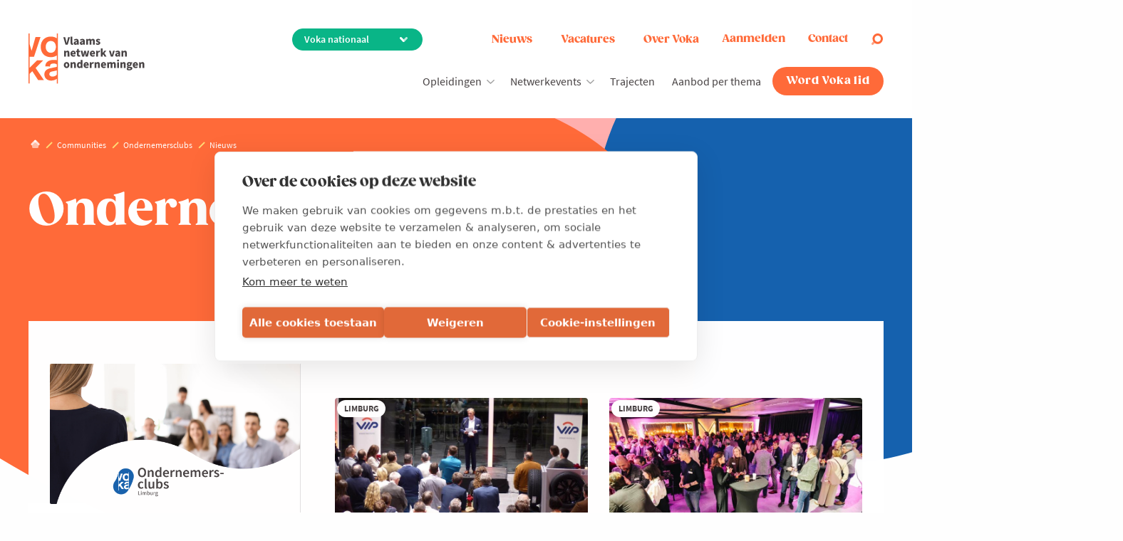

--- FILE ---
content_type: text/html; charset=UTF-8
request_url: https://www.voka.be/communities/266/news?tab-id=nieuws
body_size: 40092
content:
<!DOCTYPE html>
<html lang="nl" dir="ltr" prefix="og: https://ogp.me/ns#">
<head>
  <!--<link href="https://fonts.googleapis.com/css?family=Roboto:400,400i,600,600i,700,700i|Zilla+Slab:400,400i,600,600i,700,700i" rel="stylesheet">-->
  <link rel="preconnect" href="https://fonts.googleapis.com">
  <link rel="preconnect" href="https://fonts.gstatic.com" crossorigin>
  <link href="https://fonts.googleapis.com/css2?family=Abril+Fatface&display=swap" rel="stylesheet">
  <link rel="manifest" href="/themes/appnotheme/manifest.json">
  <meta name="format-detection" content="telephone=no">
  <meta name="viewport" content="width=device-width, minimum-scale=1.0, maximum-scale=1.0, user-scalable=no">
  <meta charset="utf-8" />
<noscript><style>form.antibot * :not(.antibot-message) { display: none !important; }</style>
</noscript><style>/* @see https://github.com/aFarkas/lazysizes#broken-image-symbol */.js img.lazyload:not([src]) { visibility: hidden; }/* @see https://github.com/aFarkas/lazysizes#automatically-setting-the-sizes-attribute */.js img.lazyloaded[data-sizes=auto] { display: block; width: 100%; }</style>
<meta property="og:site_name" content="Voka" />
<meta property="og:type" content="article" />
<meta property="og:title" content="Nieuws | Voka" />
<meta name="twitter:card" content="summary" />
<meta name="twitter:site" content="@vokavzw" />
<meta name="twitter:title" content="Nieuws | Voka" />
<link rel="alternate" hreflang="nl" href="https://www.voka.be/communities/266/news" />
<meta name="MobileOptimized" content="width" />
<meta name="HandheldFriendly" content="true" />
<meta name="viewport" content="width=device-width, initial-scale=1.0" />
<meta property="og:image" content="https://www.voka.be/themes/appnotheme/dist/img/layout/app-logo-og.png" />
<link rel="icon" href="/themes/appnotheme/favicon.ico" type="image/vnd.microsoft.icon" />
<script>window.a2a_config=window.a2a_config||{};a2a_config.callbacks=[];a2a_config.overlays=[];a2a_config.templates={};</script>

    <title>Nieuws | Voka</title>
    <link rel="stylesheet" media="all" href="/sites/default/files/css/css_NvDMY6sc5Z12V-FwZVhY0ZuZKx8gpakA7sxLoj2EXoQ.css?delta=0&amp;language=nl&amp;theme=appnotheme&amp;include=[base64]" />
<link rel="stylesheet" media="all" href="/sites/default/files/css/css_lOezNe7E95sA-PopcM6Uw2wM_mhFY3WQ2gfszIgILjU.css?delta=1&amp;language=nl&amp;theme=appnotheme&amp;include=[base64]" />
<link rel="stylesheet" media="print" href="/sites/default/files/css/css_utNr257oFp99mxeiVN8OgkxCXWZz6-I_aWWV3_L0RjQ.css?delta=2&amp;language=nl&amp;theme=appnotheme&amp;include=[base64]" />
<link rel="stylesheet" media="all" href="/sites/default/files/css/css_RZCkUXuLZ-q6jomgyA0jyjxlrcRyyR33SsN1NWXCsaw.css?delta=3&amp;language=nl&amp;theme=appnotheme&amp;include=[base64]" />

      <script type="application/json" data-drupal-selector="drupal-settings-json">{"path":{"baseUrl":"\/","pathPrefix":"","currentPath":"communities\/266\/news","currentPathIsAdmin":false,"isFront":false,"currentLanguage":"nl","currentQuery":{"tab-id":"nieuws"}},"pluralDelimiter":"\u0003","suppressDeprecationErrors":true,"ajaxPageState":{"libraries":"[base64]","theme":"appnotheme","theme_token":null},"ajaxTrustedUrl":{"form_action_p_pvdeGsVG5zNF_XLGPTvYSKCf43t8qZYSwcfZl2uzM":true,"\/communities\/266\/news?tab-id=nieuws\u0026ajax_form=1":true},"gtag":{"tagId":"","consentMode":false,"otherIds":[],"events":[],"additionalConfigInfo":[]},"gtm":{"tagId":null,"settings":{"data_layer":"dataLayer","include_environment":false},"tagIds":["GTM-597VHB4"]},"dataLayer":{"defaultLang":"nl","languages":{"nl":{"id":"nl","name":"Nederlands","direction":"ltr","weight":5},"en":{"id":"en","name":"Engels","direction":"ltr","weight":6}}},"lazy":{"lazysizes":{"lazyClass":"lazyload","loadedClass":"lazyloaded","loadingClass":"lazyloading","preloadClass":"lazypreload","errorClass":"lazyerror","autosizesClass":"lazyautosizes","srcAttr":"data-src","srcsetAttr":"data-srcset","sizesAttr":"data-sizes","minSize":40,"customMedia":[],"init":true,"expFactor":1.5,"hFac":0.8,"loadMode":2,"loadHidden":true,"ricTimeout":0,"throttleDelay":125,"plugins":[]},"placeholderSrc":"","preferNative":false,"minified":true,"libraryPath":"\/libraries\/lazysizes"},"popup":{"cookie_expiration":"30","width":"90%","height":"95%"},"activeRegion":{"regionPageId":false,"cookieName":"active_region","cookieExpired":365},"ajax":{"edit-submit":{"wrapper":"sign-in-form","callback":"::ajaxLogin","event":"click","progress":{"type":"throbber"},"url":"\/communities\/266\/news?tab-id=nieuws\u0026ajax_form=1","httpMethod":"POST","dialogType":"ajax","submit":{"_triggering_element_name":"op","_triggering_element_value":"Aanmelden"}},"edit-active-region":{"callback":[{},"setActiveRegionCallback"],"progress":{"type":"none"},"event":"change","url":"\/communities\/266\/news?tab-id=nieuws\u0026ajax_form=1","httpMethod":"POST","dialogType":"ajax","submit":{"_triggering_element_name":"active_region"}},"edit-contact":{"callback":[{},"openContactFormPopup"],"progress":{"type":"none"},"event":"mousedown","keypress":true,"prevent":"click","url":"\/communities\/266\/news?tab-id=nieuws\u0026ajax_form=1","httpMethod":"POST","dialogType":"ajax","submit":{"_triggering_element_name":"op","_triggering_element_value":"contacteer ons"}},"edit-active-region--2":{"callback":[{},"setActiveRegionCallback"],"progress":{"type":"none"},"event":"change","url":"\/communities\/266\/news?tab-id=nieuws\u0026ajax_form=1","httpMethod":"POST","dialogType":"ajax","submit":{"_triggering_element_name":"active_region"}},"edit-active-region--3":{"callback":[{},"setActiveRegionCallback"],"progress":{"type":"none"},"event":"change","url":"\/communities\/266\/news?tab-id=nieuws\u0026ajax_form=1","httpMethod":"POST","dialogType":"ajax","submit":{"_triggering_element_name":"active_region"}}},"antibot":{"forms":{"webform-submission-vzw-heeft-u-een-vraag-customer-s-taxonomy-term-266-add-form":{"id":"webform-submission-vzw-heeft-u-een-vraag-customer-s-taxonomy-term-266-add-form","key":"wTwEfM_myS-zoIcYEQAlbnpTCS8lOpQS9iplf7q6LxU"}}},"hcaptcha":{"src":"https:\/\/hcaptcha.com\/1\/api.js?hl=nl\u0026render=explicit\u0026onload=drupalHcaptchaOnload"},"chosen":{"selector":"select:not([data-drupal-selector=\u0022edit-topic\u0022]):visible","minimum_single":20,"minimum_multiple":20,"minimum_width":0,"use_relative_width":false,"options":{"disable_search":false,"disable_search_threshold":0,"allow_single_deselect":false,"allow_mobile":false,"add_helper_buttons":false,"search_contains":false,"placeholder_text_multiple":"Choose some options","placeholder_text_single":"Choose an option","no_results_text":"No results match","max_shown_results":null,"inherit_select_classes":true}},"user":{"uid":0,"permissionsHash":"1d327d41f29f788203022c7b149172ed977965767f47c9a6e8debf7f115c4e16"}}</script>
<script src="/core/assets/vendor/jquery/jquery.min.js?v=4.0.0-rc.1"></script>
<script src="/modules/contrib/jquery_deprecated_functions/js/jquery.deprecated.functions.js?v=1.x"></script>
<script src="/sites/default/files/js/js_O27_Pmyp9mpahzs-kcMtGuL5KkbqaVSf1EADOOXjbiY.js?scope=header&amp;delta=2&amp;language=nl&amp;theme=appnotheme&amp;include=[base64]"></script>
<script src="/modules/contrib/google_tag/js/gtag.js?t8zcjd"></script>
<script src="/modules/contrib/google_tag/js/gtm.js?t8zcjd"></script>

        <meta class="foundation-mq">
                                                                </head>
<body>
<a href="#main-content" class="visually-hidden focusable">
  Overslaan en naar de inhoud gaan
</a>

<noscript><iframe src="https://www.googletagmanager.com/ns.html?id=GTM-597VHB4"
                  height="0" width="0" style="display:none;visibility:hidden"></iframe></noscript>

  <div class="dialog-off-canvas-main-canvas" data-off-canvas-main-canvas>
        

<div class="svgicon">
  <svg xmlns="http://www.w3.org/2000/svg"><symbol id="ico-arrow-down" viewBox="0 0 24 24"><path d="M0 7.33L2.829 4.5l9.175 9.339L21.171 4.5 24 7.33 12.004 19.5z"/></symbol><symbol id="ico-calendar" viewBox="0 0 24 24"><g data-name="Layer 2"><g data-name="calendar"><path d="M18 4h-1V3a1 1 0 00-2 0v1H9V3a1 1 0 00-2 0v1H6a3 3 0 00-3 3v12a3 3 0 003 3h12a3 3 0 003-3V7a3 3 0 00-3-3zM6 6h1v1a1 1 0 002 0V6h6v1a1 1 0 002 0V6h1a1 1 0 011 1v4H5V7a1 1 0 011-1zm12 14H6a1 1 0 01-1-1v-6h14v6a1 1 0 01-1 1z"/><circle cx="8" cy="16" r="1"/><path d="M16 15h-4a1 1 0 000 2h4a1 1 0 000-2z"/></g></g></symbol><symbol id="ico-checklist" viewBox="0 0 29 29"><path d="M26.583 0h-20.3a2.42 2.42 0 00-2.416 2.417v22.716H.483a.483.483 0 00-.483.484v.966A2.42 2.42 0 002.417 29h20.3a2.42 2.42 0 002.416-2.417v-11.4l3-3A1.509 1.509 0 0026 10.05l-.867.867v-7.05h3.384A.483.483 0 0029 3.383v-.966A2.42 2.42 0 0026.583 0zM2.417 28.033a1.45 1.45 0 01-1.45-1.45V26.1H20.3v.483c.001.151.016.301.045.449.01.048.023.09.034.134a2.195 2.195 0 00.15.43c.042.088.089.174.14.257.025.04.049.081.077.12.014.02.024.042.038.06H2.417zm21.75-1.45a1.45 1.45 0 11-2.9 0v-.966a.483.483 0 00-.484-.484H4.833V2.417c0-.801.65-1.45 1.45-1.45H24.65c-.014.019-.025.04-.038.06-.028.039-.052.08-.077.12a2.423 2.423 0 00-.14.257c-.021.048-.041.092-.06.14a2.469 2.469 0 00-.09.29c-.011.045-.025.088-.034.134a2.412 2.412 0 00-.044.449v9.466l-6.142 6.142a.482.482 0 00-.127.225l-.483 1.933a.483.483 0 00.127.459.475.475 0 00.177.109c.052.02.106.03.161.032h.003c.04 0 .08-.005.117-.015l1.934-.483a.483.483 0 00.224-.127l4.009-4.008v10.433zm2.516-15.85a.555.555 0 01.767 0 .543.543 0 010 .767l-.383.383-.767-.766.383-.384zM25.617 11.8l.766.767-6.815 6.815-1.021.255.255-1.021 6.815-6.816zm2.416-8.9h-2.9v-.483a1.45 1.45 0 112.9 0V2.9z" fill="#FF8B01"/><path d="M19.817 2.9H9.184v.967h10.633V2.9zm-9.043 2.075l-.886.886a.47.47 0 00-.222-.061H7.249a.483.483 0 00-.483.483V8.7c0 .267.216.483.483.483h2.417a.483.483 0 00.483-.483V6.966l1.308-1.308-.683-.683zM9.182 8.216h-1.45v-1.45h1.25l-.625.625.684.684.141-.142v.283zM22.232 5.8h-10.15v.966h10.15V5.8zm-1.933 1.933h-8.217V8.7h8.217v-.967zm-9.525 2.076l-.886.886a.471.471 0 00-.222-.061H7.249a.483.483 0 00-.483.483v2.417c0 .267.216.483.483.483h2.417a.483.483 0 00.483-.483V11.8l1.308-1.308-.683-.683zM9.182 13.05h-1.45V11.6h1.25l-.625.625.684.684.141-.142v.283zm13.05-2.417h-10.15v.967h10.15v-.967zm-1.933 1.934h-8.217v.967h8.217v-.967zm-9.525 2.075l-.886.886a.47.47 0 00-.222-.061H7.249a.483.483 0 00-.483.483v2.417c0 .267.216.483.483.483h2.417a.483.483 0 00.483-.483v-1.734l1.308-1.308-.683-.683zm-1.592 3.241h-1.45v-1.45h1.25l-.625.625.684.684.141-.142v.283zm9.183-2.416h-6.283v.966h6.283v-.966zM16.432 17.4h-4.35v.967h4.35V17.4zm-5.658 2.075l-.886.886a.471.471 0 00-.222-.06H7.249a.483.483 0 00-.483.483V23.2c0 .267.216.483.483.483h2.417a.483.483 0 00.483-.483v-1.733l1.308-1.308-.683-.684zm-1.592 3.242h-1.45v-1.45h1.25l-.625.625.684.683.141-.141v.283zm7.25-2.417h-4.35v.966h4.35V20.3zm3.867 1.933h-8.217v.967h8.217v-.967z" fill="#FF8B01"/></symbol><symbol id="ico-close" viewBox="0 0 24 24"><path d="M12 0C5.373 0 0 5.373 0 12s5.373 12 12 12 12-5.373 12-12S18.627 0 12 0zm4.597 17.954l-4.591-4.55L7.451 18l-1.405-1.405 4.547-4.592L6 7.451l1.405-1.405 4.588 4.543L16.538 6l1.416 1.403-4.546 4.587L18 16.538l-1.403 1.416z"/></symbol><symbol id="ico-company" viewBox="0 0 51 51"><path d="M19.552 17h-1.7v1.7h1.7V17zm0 3.4h-1.7v1.7h1.7v-1.7zm0 3.4h-1.7v1.7h1.7v-1.7zm0 3.4h-1.7v1.7h1.7v-1.7zM22.95 17h-1.7v1.7h1.7V17zm0 3.4h-1.7v1.7h1.7v-1.7zm0 3.4h-1.7v1.7h1.7v-1.7zm0 3.4h-1.7v1.7h1.7v-1.7zM26.348 17h-1.7v1.7h1.7V17zm0 3.4h-1.7v1.7h1.7v-1.7zm0 3.4h-1.7v1.7h1.7v-1.7zm0 3.4h-1.7v1.7h1.7v-1.7zM29.75 17h-1.7v1.7h1.7V17zm-6.8-3.4h-1.7v1.7h1.7v-1.7zm3.398 0h-1.7v1.7h1.7v-1.7zm3.402 0h-1.7v1.7h1.7v-1.7zm0 6.8h-1.7v1.7h1.7v-1.7zm0 3.4h-1.7v1.7h1.7v-1.7zm0 3.4h-1.7v1.7h1.7v-1.7zm3.4-10.2h-1.7v1.7h1.7V17zm0 3.4h-1.7v1.7h1.7v-1.7zm0 3.4h-1.7v1.7h1.7v-1.7zm0 3.4h-1.7v1.7h1.7v-1.7z" fill="#FF8B01"/><path d="M50.151 12.75H37.4V.85a.85.85 0 00-.849-.85H14.45a.85.85 0 00-.85.849V12.75H.85a.85.85 0 00-.85.849V44.2c0 .47.38.85.849.85h1.778a5.1 5.1 0 00-.077.85v4.25c0 .47.38.85.849.85H47.6c.47 0 .85-.38.85-.849V45.9a5.079 5.079 0 00-.077-.85h1.777c.47 0 .85-.38.85-.849V13.6a.85.85 0 00-.849-.85zM36.55 36.55a1.7 1.7 0 11-3.4 0 1.7 1.7 0 013.4 0zm-20.4-1.7a1.7 1.7 0 110 3.4 1.7 1.7 0 010-3.4zm-5.1 14.45h-6.8v-3.4a3.4 3.4 0 116.8 0v3.4zm-5.1-10.2a1.7 1.7 0 113.4 0 1.7 1.7 0 01-3.4 0zm5.229 3.126a5.092 5.092 0 00-1.07-.791 3.4 3.4 0 10-4.918 0A5.133 5.133 0 003.24 43.35H1.7v-28.9h11.9v19.875a3.354 3.354 0 00.09 4.56 5.114 5.114 0 00-2.511 3.341zM19.55 49.3h-6.8v-5.95a3.4 3.4 0 116.8 0v5.95zm10.2 0h-8.5v-5.95a4.25 4.25 0 018.5 0v5.95zm-6.8-14.45a2.55 2.55 0 115.1 0 2.55 2.55 0 01-5.1 0zm7.727 5.578a5.988 5.988 0 00-2.439-2.355 4.25 4.25 0 10-5.476 0 5.988 5.988 0 00-2.439 2.355 5.134 5.134 0 00-1.713-1.543 3.376 3.376 0 00-3.31-5.614V1.7h20.4v31.57a3.36 3.36 0 00-.85-.12 3.391 3.391 0 00-2.46 5.735 5.134 5.134 0 00-1.713 1.543zM38.25 45.9v3.4h-6.8v-5.95a3.4 3.4 0 116.8 0v2.55zm8.5 3.4h-6.8v-3.4a3.4 3.4 0 116.8 0v3.4zm-5.1-10.2a1.7 1.7 0 113.4 0 1.7 1.7 0 01-3.4 0zm7.65 4.25h-1.54a5.132 5.132 0 00-1.95-1.915 3.4 3.4 0 10-4.92 0 5.138 5.138 0 00-1.069.791 5.114 5.114 0 00-2.511-3.341 3.354 3.354 0 00.09-4.56V14.45h11.9v28.9z" fill="#FF8B01"/><path d="M41.65 19.55h-1.7v13.6h1.7v-13.6zm5.1 0h-1.7v13.6h1.7v-13.6zm-40.8 0h-1.7v13.6h1.7v-13.6zm5.102 0h-1.7v13.6h1.7v-13.6zM30.602 3.4H20.4a.85.85 0 00-.85.849v6.8c0 .47.38.85.849.85h10.2c.47.001.85-.379.85-.848V4.25a.85.85 0 00-.848-.85zm-.851 6.8h-8.5V5.1h8.5v5.1z" fill="#FF8B01"/></symbol><symbol id="ico-download" viewBox="0 0 24 24"><g data-name="Layer 2"><g data-name="download"><rect x="4" y="18" width="16" height="2" rx="1" ry="1"/><rect x="3" y="17" width="4" height="2" rx="1" ry="1" transform="rotate(-90 5 18)"/><rect x="17" y="17" width="4" height="2" rx="1" ry="1" transform="rotate(-90 19 18)"/><path d="M12 15a1 1 0 01-.58-.18l-4-2.82a1 1 0 01-.24-1.39 1 1 0 011.4-.24L12 12.76l3.4-2.56a1 1 0 011.2 1.6l-4 3a1 1 0 01-.6.2z"/><path d="M12 13a1 1 0 01-1-1V4a1 1 0 012 0v8a1 1 0 01-1 1z"/></g></g></symbol><symbol id="ico-event" viewBox="0 0 24 24"><style>.ico-event-path{stroke:none}</style><path class="ico-event-path" d="M12.5 23.7c3.9 0 7-3.2 7-7v-5.4c0-3.9-3.2-7-7-7s-7 3.2-7 7v5.4c-.1 3.8 3.1 7 7 7zm0-18.5c3.3 0 5.9 2.7 5.9 5.9v5.4c0 3.3-2.7 5.9-5.9 5.9s-5.9-2.7-5.9-5.9v-5.4c-.1-3.2 2.6-5.9 5.9-5.9z"/><path class="ico-event-path" d="M14 18.5c0-.8-.6-1.4-1.4-1.4-.8 0-1.4.6-1.4 1.4 0 .8.6 1.4 1.4 1.4.8 0 1.4-.7 1.4-1.4z"/><path class="ico-event-path" d="M12.6 19.1h.4c5.4-.2 9.1-3.7 9.1-8.6 0-5.2-4.3-9.5-9.5-9.5s-9.5 4.3-9.5 9.5V14H6v-1.1H4.2v-2.4c0-4.6 3.8-8.4 8.4-8.4 4.6 0 8.4 3.8 8.4 8.4 0 4.3-3.2 7.3-8.1 7.5h-.3v1.1z"/></symbol><symbol id="ico-facebook-basic" viewBox="0 0 24 24"><path d="M9 8H6v4h3v12h5V12h3.642L18 8h-4V6.333C14 5.378 14.192 5 15.115 5H18V0h-3.808C10.596 0 9 1.583 9 4.615V8z"/></symbol><symbol id="ico-facebook" viewBox="0 0 40 40"><path d="M20 0C9 0 0 9 0 20s9 20 20 20 20-9 20-20S31 0 20 0zm6.9 11.6h-2.5c-2 0-2.4.9-2.4 2.3v3h4.7l-.6 4.8H22v12.2h-4.9V21.7H13v-4.8h4.1v-3.5c0-4.1 2.5-6.3 6.1-6.3 1.7 0 3.2.1 3.7.2v4.3z"/></symbol><symbol id="ico-home" viewBox="0 0 15 16"><path opacity=".8" d="M14.439 8.14L8.86 2.56a1.913 1.913 0 00-1.73-.523c-.364.07-.712.244-.994.527L.561 8.14a1.916 1.916 0 102.71 2.71L7.5 6.618l4.23 4.23a1.916 1.916 0 102.709-2.71z" fill="#fff"/><path d="M7.13 2.038a1.916 1.916 0 00-.98 3.233L7.5 6.62l1.346-1.346A1.916 1.916 0 007.13 2.038z" fill="#fff"/><path opacity=".56" d="M11.729 10.83L7.5 6.6l-4.229 4.23A1.905 1.905 0 012 11.381v2.598a2 2 0 002 2h7a2 2 0 002-2v-2.598a1.905 1.905 0 01-1.271-.553z" fill="#fff"/></symbol><symbol id="ico-idea" viewBox="0 0 30 30"><path d="M15 1.2C9.4 1.2 4.9 5.7 4.9 11.3c0 1.8.5 3.5 1.3 5 .8 1.3 1.8 2.5 3.1 3.4v9.1h11.3v-9.1c1.3-.9 2.4-2 3.1-3.4.9-1.5 1.3-3.3 1.3-5 .1-5.6-4.4-10.1-10-10.1zm-4 21.1h8v1.6h-8v-1.6zm.8-10.2c-.4 0-.8-.4-.8-.8s.4-.8.8-.8.8.4.8.8c0 .5-.4.8-.8.8zm4 1.6v7h-1.6v-7h1.6zm1.6-2.4c0-.4.4-.8.8-.8s.8.4.8.8-.4.8-.8.8-.8-.3-.8-.8zM11 27.2v-1.6h8v1.6h-8zm11.4-11.7c-.7 1.2-1.7 2.3-3 3l-.4.3v1.9h-1.6v-7h.8c1.3 0 2.4-1.1 2.4-2.4s-1.1-2.4-2.4-2.4c-1.3 0-2.4 1.1-2.4 2.4 0 .3 0 .6.1.8H14c.1-.3.1-.5.1-.8 0-1.3-1.1-2.4-2.4-2.4S9.3 10 9.3 11.3s1.1 2.4 2.4 2.4h.8v7H11v-1.9l-.4-.2c-1.2-.7-2.2-1.8-3-3-.7-1.3-1.1-2.7-1.1-4.2 0-4.7 3.8-8.5 8.5-8.5s8.5 3.8 8.5 8.5c0 1.4-.4 2.9-1.1 4.1z"/></symbol><symbol id="ico-info-light" viewBox="0 0 50.1 50.1"><path d="M25 .8C11.7.8.8 11.7.8 25 .8 38.4 11.6 49.2 25 49.2S49.3 38.4 49.3 25C49.3 11.7 38.4.8 25 .8zm0 45.3C13.4 46.1 4 36.7 4 25 4 13.4 13.4 4 25 4s21.1 9.3 21.1 21S36.7 46.1 25 46.1z"/><path d="M29.7 35.6v.8c0 .6-.5 1.2-1.2 1.2h-7c-.6 0-1.2-.5-1.2-1.2v-.8c0-.6.5-1.2 1.2-1.2h1.2V22.7h-1.2c-.6 0-1.2-.5-1.2-1.2v-.8c0-.6.5-1.2 1.2-1.2h4.7c.6 0 1.2.5 1.2 1.2v13.7h1.2c.6 0 1.1.6 1.1 1.2z"/><circle cx="25" cy="14.1" r="3.1"/></symbol><symbol id="ico-instagram-basic" viewBox="0 0 24 24"><path d="M3.3.3c-1.6 0-3 1.4-3 3v17.3c0 1.6 1.4 3 3 3h17.3c1.6 0 3-1.4 3-3V3.3c0-1.6-1.4-3-3-3H3.3zm0 2h17.3c.6 0 1 .4 1 1V11h-4.1c-.5-2.6-2.8-4.7-5.6-4.7s-5.1 2-5.6 4.7h-4V3.3c0-.5.5-1 1-1zm15.4 2c-.7 0-1.3.6-1.3 1.3 0 .7.6 1.3 1.3 1.3.7.1 1.3-.5 1.3-1.2 0-.8-.6-1.4-1.3-1.4zm-6.7 4c2 0 3.7 1.6 3.7 3.7S14 15.7 12 15.7 8.3 14 8.3 12 10 8.3 12 8.3zM2.3 13h4.1c.5 2.6 2.8 4.7 5.6 4.7s5.1-2 5.6-4.7h4.1v7.7c0 .6-.4 1-1 1H3.3c-.6 0-1-.4-1-1V13z"/></symbol><symbol id="ico-instagram" viewBox="0 0 24 24"><path d="M12 .7C8.9.7 8.5.7 7.3.8c-1.2 0-2 .2-2.7.5-.8.3-1.4.7-2 1.3-.6.6-1 1.3-1.3 2C1 5.3.8 6.1.8 7.3.7 8.5.7 8.9.7 12s0 3.5.1 4.7c.1 1.2.2 2 .5 2.7.3.7.7 1.4 1.3 2 .6.6 1.3 1 2 1.3.7.3 1.5.5 2.7.5 1.2.1 1.6.1 4.7.1s3.5 0 4.7-.1c1.2-.1 2-.2 2.7-.5.7-.3 1.4-.7 2-1.3.6-.6 1-1.3 1.3-2 .3-.7.5-1.5.5-2.7.1-1.2.1-1.6.1-4.7s0-3.5-.1-4.7c-.1-1.2-.2-2-.5-2.7-.3-.7-.7-1.4-1.3-2-.6-.6-1.3-1-2-1.3-.7-.3-1.5-.5-2.7-.5C15.5.7 15.1.7 12 .7zm0 2c3 0 3.4 0 4.6.1 1.1.1 1.7.2 2.1.4.5.2.9.4 1.3.8s.6.8.8 1.3c.2.4.3 1 .4 2.1.1 1.2.1 1.6.1 4.6 0 3 0 3.4-.1 4.6-.1 1.1-.2 1.7-.4 2.1-.2.5-.5.9-.8 1.3-.4.4-.8.6-1.3.8-.4.2-1 .3-2.1.4-1.2.1-1.6.1-4.6.1-3 0-3.4 0-4.6-.1-1.1-.1-1.7-.2-2.1-.4-.5-.2-.9-.4-1.3-.8s-.6-.8-.8-1.3c-.2-.4-.3-1-.4-2.1-.1-1.2-.1-1.6-.1-4.6 0-3 0-3.4.1-4.6 0-1.1.2-1.7.4-2.1.2-.5.4-.9.8-1.3s.8-.6 1.3-.8c.4-.2 1-.3 2.1-.4 1.2-.1 1.6-.1 4.6-.1zm0 3.5c-3.2 0-5.8 2.6-5.8 5.8 0 3.2 2.6 5.8 5.8 5.8 3.2 0 5.8-2.6 5.8-5.8 0-3.2-2.6-5.8-5.8-5.8zm0 9.6c-2.1 0-3.8-1.7-3.8-3.8 0-2.1 1.7-3.8 3.8-3.8 2.1 0 3.8 1.7 3.8 3.8 0 2.1-1.7 3.8-3.8 3.8zM19.4 6c0 .8-.6 1.4-1.4 1.4-.7 0-1.4-.6-1.4-1.4 0-.8.6-1.4 1.4-1.4.8 0 1.4.6 1.4 1.4z" fill-rule="evenodd" clip-rule="evenodd"/></symbol><symbol id="ico-knowledge" viewBox="0 0 29 29"><path d="M17.707 17.525a6.858 6.858 0 004.277-6.456c0-3.887-3.358-7.05-7.486-7.05-4.127 0-7.486 3.163-7.486 7.05a6.858 6.858 0 004.277 6.456l.058.032.397.65a1.48 1.48 0 00-.35 2.282 1.49 1.49 0 001.108 2.495h3.993a1.49 1.49 0 001.107-2.495 1.48 1.48 0 00-.349-2.282l.396-.65.058-.032zm-1.212 4.46h-3.993a.499.499 0 110-.997h3.993a.5.5 0 010 .998zm0-1.995h-3.993a.5.5 0 010-.998h3.993a.499.499 0 110 .998zm.76-3.355l-.2.109a.502.502 0 00-.188.179l-.653 1.07h-.218v-3.786l2.349-2.349-.706-.705-2.495 2.495a.499.499 0 00-.146.353v3.992h-.999v-3.992a.499.499 0 00-.146-.353l-2.495-2.495-.706.705 2.35 2.35v3.785h-.22l-.652-1.07a.502.502 0 00-.188-.18l-.2-.108a.525.525 0 00-.049-.023 5.877 5.877 0 01-3.682-5.543c0-3.337 2.91-6.051 6.487-6.051 3.578 0 6.488 2.714 6.488 6.05a5.877 5.877 0 01-3.682 5.544.539.539 0 00-.05.023zM4.243 4.072l-.446.893L6.79 6.462l.446-.893-2.994-1.497zm20.577.192l-3.175 1.06.315.946 3.176-1.06-.316-.946zM5.018 10.507H2.023v.998h2.995v-.998zm21.957 0H23.98v.998h2.995v-.998zM6.787 16.548l-2.994 1.497.446.893 2.995-1.497-.447-.893zm15.421.002l-.446.893 2.994 1.497.446-.893-2.994-1.497zM14.998.526H14v2.496h.998V.526z" fill="#FF8B01"/><path d="M28.973 23.982v-.998c-6.51 0-13.43 1.574-13.474 4.491h-1.997c-.045-2.917-6.964-4.491-13.475-4.491v.998c7.312 0 12.417 1.835 12.474 3.494H.027v.998h28.946v-.998H16.5c.058-1.66 5.163-3.494 12.474-3.494z" fill="#FF8B01"/><path d="M.053 25.48L0 26.477l9.484.5.052-.997-9.483-.5zm28.892 0l-9.484.5.053.997 9.483-.5-.052-.997z" fill="#FF8B01"/></symbol><symbol id="ico-linkedin-basic" viewBox="0 0 24 24"><path d="M4.98 3.5C4.98 4.881 3.87 6 2.5 6S.02 4.881.02 3.5C.02 2.12 1.13 1 2.5 1s2.48 1.12 2.48 2.5zM5 8H0v16h5V8zm7.982 0H8.014v16h4.969v-8.399c0-4.67 6.029-5.052 6.029 0V24H24V13.869c0-7.88-8.922-7.593-11.018-3.714V8z"/></symbol><symbol id="ico-linkedin" viewBox="0 0 40 40"><path d="M20 0C9 0 0 9 0 20s9 20 20 20 20-9 20-20S31 0 20 0zm-5.7 29.5H9.5V15.4h4.7v14.1zm-2.4-16.1c-1.6 0-2.7-1.1-2.7-2.5s1.1-2.5 2.7-2.5 2.6 1.1 2.7 2.5c0 1.4-1.1 2.5-2.7 2.5zm19.5 16.1h-4.7V22c0-1.9-.7-3.2-2.4-3.2-1.3 0-2.1.9-2.4 1.7-.1.3-.2.7-.2 1.1v7.9H17s.1-12.9 0-14.2h4.7v2c.6-1 1.8-2.3 4.3-2.3 3.1 0 5.5 2 5.5 6.4v8.1z"/></symbol><symbol id="ico-lobby" viewBox="0 0 24 24"><path d="M5.6 12h.1c.2 0 .3-.1.4-.2l2.4-3.6h10.3c.5 0 .9-.2 1.2-.5s.5-.8.5-1.2V2.3c0-.5-.2-.9-.5-1.2-.3-.3-.8-.5-1.2-.5H7.1c-1 0-1.8.8-1.8 1.8v9.2c0 .1.1.3.3.4zm.7-9.7c0-.4.4-.8.8-.8h11.8c.2 0 .4.1.6.2s.2.4.2.6v4.1c0 .2-.1.4-.2.6s-.4.2-.6.2H8.3c-.1 0-.3.1-.4.2L6.3 9.9V2.3zm2.2 15c.4-.5.6-1 .7-1.6.6-.2 1-.7 1-1.4 0-.6-.4-1.2-1-1.4v-1.5c0-.3-.2-.5-.5-.5s-.5.2-.5.5v1.9c0 .1.1.2.1.3.1.1.2.1.3.1.3 0 .5.2.5.5s-.2.5-.5.5-.5.2-.5.5c0 1.3-1.1 2.4-2.4 2.4-1.3 0-2.4-1.1-2.4-2.4 0-.1-.1-.2-.1-.3-.1-.1-.2-.1-.3-.1-.3 0-.5-.2-.5-.5s.2-.5.5-.5c.1 0 .2-.1.3-.1.1-.1.1-.2.1-.3v-1.9c0-.3-.2-.5-.5-.5s-.5.2-.5.5V13c-.6.2-1 .7-1 1.4 0 .6.4 1.2 1 1.4.1.6.3 1.1.6 1.6-1 .2-1.9 1.3-1.9 2.5V23c0 .1.1.2.1.3.1.1.2.1.3.1H10c.1 0 .2-.1.3-.1.1-.1.1-.2.1-.3v-3.1c.2-1.2-.7-2.3-1.9-2.6zm1.1 5.2H2v-2.6c0-.9.8-1.7 1.7-1.7h.4c.5.3 1.1.5 1.7.5.6 0 1.2-.2 1.7-.5h.4c.9 0 1.7.8 1.7 1.7v2.6zm11.3-5.2c.4-.5.6-1 .7-1.6.6-.2 1-.7 1-1.4 0-.6-.4-1.2-1-1.4v-1.5c0-.3-.2-.5-.5-.5s-.5.2-.5.5v1.9c0 .1.1.2.1.3.1.1.2.1.3.1.3 0 .5.2.5.5s-.2.5-.5.5-.5.2-.5.5c0 1.3-1.1 2.4-2.4 2.4-1.3 0-2.4-1.1-2.4-2.4 0-.1-.1-.2-.1-.3-.1-.1-.2-.1-.3-.1-.3 0-.5-.2-.5-.5s.2-.5.5-.5c.1 0 .2-.1.3-.1.1-.1.1-.2.1-.3v-1.9c0-.3-.2-.5-.5-.5s-.5.2-.5.5V13c-.6.2-1 .8-1 1.4 0 .6.4 1.2 1 1.3.1.6.3 1.1.6 1.6-1.2.3-2.1 1.4-2.1 2.6V23c0 .1.1.2.1.3.1.1.2.1.3.1h8.6c.1 0 .2-.1.3-.1.1-.1.1-.2.1-.3v-3.1c.4-1.2-.5-2.3-1.7-2.6zm1.1 5.2h-7.7v-2.6c0-.9.8-1.7 1.7-1.7h.4c.5.3 1.1.5 1.7.5.6 0 1.2-.2 1.7-.5h.4c.9 0 1.7.8 1.7 1.7v2.6z"/></symbol><symbol id="ico-location" viewBox="0 0 29 29"><path d="M9.969 6.004a.567.567 0 100-1.133.567.567 0 000 1.133z" fill="#FF8B01"/><path d="M14.498 29c.175 0 .34-.08.447-.218.405-.52 9.918-12.797 9.918-18.247C24.863 5.022 20.243 0 14.498 0 8.759 0 4.133 5.015 4.133 10.535c0 5.45 9.513 17.727 9.918 18.247a.567.567 0 00.447.218zM5.266 10.535c0-5.009 4.314-9.402 9.232-9.402 4.918 0 9.232 4.393 9.232 9.402 0 4.215-6.692 13.598-9.232 16.965-2.559-3.39-9.232-12.76-9.232-16.965z" fill="#FF8B01"/><path d="M21.863 10.535c0-4.06-3.303-7.363-7.363-7.363-.967 0-1.86.177-2.81.557a.567.567 0 00.421 1.052c.823-.33 1.56-.476 2.389-.476a6.238 6.238 0 016.23 6.23 6.238 6.238 0 01-6.23 6.23 6.238 6.238 0 01-6.23-6.23c0-1.066.267-2.09.794-3.043a.566.566 0 00-.99-.548 7.341 7.341 0 00-.937 3.591c0 4.06 3.303 7.363 7.363 7.363 4.06 0 7.363-3.303 7.363-7.363z" fill="#FF8B01"/><path d="M14.5 8.27a.567.567 0 100-1.134.567.567 0 000 1.134zm-.566 5.097a.566.566 0 101.132 0V9.97a.566.566 0 10-1.132 0v3.398z" fill="#FF8B01"/></symbol><symbol id="ico-mail-basic" viewBox="0 0 24 24"><path d="M0 3v18h24V3H0zm21.518 2L12 12.713 2.482 5h19.036zM2 19V7.183l10 8.104 10-8.104V19H2z"/></symbol><symbol id="ico-mail-preferences" viewBox="0 0 24 24"><path d="M15 21c0 1.598-1.392 3-2.971 3S9 22.598 9 21h6zm.137-17.055a2.103 2.103 0 01-1.041-1.82v-.003C14.097.95 13.158 0 12 0S9.903.95 9.903 2.122v.003a2.1 2.1 0 01-1.041 1.82C4.194 6.654 6.877 15.66 2 17.251V19h20v-1.749c-4.877-1.591-2.193-10.598-6.863-13.306zM12 1a1.001 1.001 0 010 2 1 1 0 010-2zM5.549 17c1.189-1.667 1.605-3.891 1.964-5.815.447-2.39.869-4.648 2.354-5.509 1.38-.801 2.956-.76 4.267 0 1.485.861 1.907 3.119 2.354 5.509.359 1.924.775 4.148 1.964 5.815H5.549zm15.229-7.679c.18.721.05 1.446-.304 2.035l.97.584a3.808 3.808 0 00.433-2.892 3.802 3.802 0 00-1.739-2.351l-.582.97a2.68 2.68 0 011.222 1.654zm.396-4.346l-.597.995a4.667 4.667 0 011.595 6.408l.994.598a5.825 5.825 0 00-1.992-8.001zM4.444 7.667l-.582-.97a3.805 3.805 0 00-1.739 2.351 3.81 3.81 0 00.433 2.892l.97-.584a2.678 2.678 0 01-.304-2.035 2.68 2.68 0 011.222-1.654zM0 9.975c0 1.074.299 2.108.835 3l.994-.598a4.66 4.66 0 01-.53-3.534A4.657 4.657 0 013.423 5.97l-.597-.995a5.825 5.825 0 00-2.826 5z"/></symbol><symbol id="ico-mail-update" viewBox="0 0 20 20"><path d="M17.7 3.4H2.3C1.1 3.4.1 4.4.1 5.6v8.8c0 1.2 1 2.2 2.2 2.2h15.4c1.2 0 2.2-1 2.2-2.2V5.6c0-1.2-1-2.2-2.2-2.2zm-2.1 2.2L10 9.8 4.4 5.6h11.2zM2.3 14.4V6.9L9.4 12c.2.1.4.2.6.2s.4-.1.6-.2l7.1-5.1v7.5H2.3z"/></symbol><symbol id="ico-mail" viewBox="0 0 40 40"><path d="M28.5 13.6h-17c-.7 0-1.3.6-1.3 1.3V25c0 .7.6 1.3 1.3 1.3h16.9c.7 0 1.3-.6 1.3-1.3V14.9c.1-.7-.5-1.3-1.2-1.3zm-.2 3c-.1.2-.2.4-.4.5l-7 4c-.3.2-.6.3-1 .3-.3 0-.7-.1-1-.3l-6.9-4c-.4-.2-.5-.7-.3-1 .1-.2.4-.4.7-.4.1 0 .3 0 .4.1l7 4c.1 0 .1.1.2.1s.2 0 .2-.1l7-4c.1-.1.2-.1.4-.1.3 0 .5.1.7.4v.5z"/><path d="M20 0C9 0 0 9 0 20s9 20 20 20 20-9 20-20S31 0 20 0zm11.3 25.1c0 .8-.3 1.5-.8 2s-1.3.8-2 .8h-17c-1.6 0-2.9-1.3-2.9-2.9V14.9c0-1.6 1.3-2.9 2.9-2.9h16.9c1.6 0 2.9 1.3 2.9 2.9v10.2z"/></symbol><symbol id="ico-options" viewBox="0 0 30 30"><path d="M26.9 11.9c-1.4 0-2.6.9-3 2.2H22c-.2-1.3-.7-2.5-1.4-3.4L22 9.3c.5.2 1 .4 1.5.4.8 0 1.6-.3 2.2-.9 1.2-1.2 1.2-3.2 0-4.4-.6-.6-1.4-.9-2.2-.9-.8 0-1.6.3-2.2.9-.6.6-.9 1.4-.9 2.2 0 .5.1 1 .4 1.5l-1.4 1.4c-1-.8-2.2-1.3-3.4-1.4v-2c1.3-.4 2.2-1.6 2.2-3C18.1 1.4 16.7 0 15 0s-3.1 1.4-3.1 3.1c0 1.4.9 2.6 2.2 3V8c-1.3.2-2.5.7-3.4 1.4L9.3 8.1c.2-.5.4-1 .4-1.5 0-.8-.3-1.6-.9-2.2-.6-.6-1.4-.9-2.2-.9-.8 0-1.6.3-2.2.9-1.2 1.2-1.2 3.2 0 4.4.6.6 1.4.9 2.2.9.5 0 1-.1 1.5-.4l1.4 1.4c-.8 1-1.3 2.1-1.4 3.4h-2c-.4-1.3-1.6-2.2-3-2.2C1.4 11.9 0 13.3 0 15c0 1.7 1.4 3.1 3.1 3.1 1.4 0 2.6-.9 3-2.2H8c.2 1.3.7 2.5 1.4 3.4L8 20.7c-1.2-.6-2.7-.5-3.7.5-1.2 1.2-1.2 3.2 0 4.4.6.6 1.4.9 2.2.9.8 0 1.6-.3 2.2-.9.6-.6.9-1.4.9-2.2 0-.5-.1-1-.4-1.5l1.4-1.4c1 .8 2.2 1.3 3.4 1.4v1.9c-1.3.4-2.2 1.6-2.2 3 0 1.7 1.4 3.1 3.1 3.1s3.1-1.4 3.1-3.1c0-1.4-.9-2.6-2.2-3V22c1.3-.2 2.5-.7 3.4-1.4l1.4 1.4c-.2.5-.4 1-.4 1.5 0 .8.3 1.6.9 2.2.6.6 1.4.9 2.2.9.8 0 1.6-.3 2.2-.9 1.2-1.2 1.2-3.2 0-4.4-1-1-2.5-1.2-3.7-.5l-1.4-1.4c.8-1 1.3-2.2 1.4-3.4h1.9c.4 1.3 1.6 2.2 3 2.2 1.7 0 3.1-1.4 3.1-3.1.2-1.8-1.2-3.2-2.9-3.2zm-4.4-6.3c.3-.3.6-.4.9-.4.4 0 .7.1 1 .4.5.5.5 1.4 0 1.9s-1.4.5-1.9 0c-.2-.3-.4-.6-.4-1 0-.3.1-.6.4-.9zm-15 1.9c-.5.6-1.3.6-1.9 0-.5-.5-.5-1.3 0-1.9.2-.3.6-.4 1-.4s.7.1.9.4c.2.2.4.6.4.9 0 .5-.1.8-.4 1zm-4.4 8.8c-.7 0-1.3-.6-1.3-1.3s.6-1.4 1.3-1.4c.7 0 1.4.6 1.4 1.4s-.7 1.3-1.4 1.3zm4.4 8.1c-.3.3-.6.4-.9.4-.4 0-.7-.1-1-.4-.5-.5-.5-1.4 0-1.9s1.4-.5 1.9 0c.2.3.4.6.4 1s-.1.6-.4.9zm15-1.9c.3-.3.6-.4.9-.4.4 0 .7.1 1 .4.5.5.5 1.4 0 1.9-.2.3-.6.4-1 .4s-.7-.1-.9-.4c-.2-.2-.4-.6-.4-1s.1-.7.4-.9zM13.7 3.1c0-.7.6-1.3 1.3-1.3s1.3.6 1.3 1.3-.6 1.4-1.3 1.4-1.3-.7-1.3-1.4zm2.6 23.8c0 .7-.6 1.3-1.3 1.3s-1.3-.6-1.3-1.3c0-.7.6-1.3 1.3-1.3s1.3.6 1.3 1.3zM15 20.3c-2.9 0-5.3-2.4-5.3-5.3s2.4-5.3 5.3-5.3 5.3 2.4 5.3 5.3-2.4 5.3-5.3 5.3zm11.9-4c-.7 0-1.4-.6-1.4-1.3s.6-1.4 1.4-1.4c.7 0 1.3.6 1.3 1.4s-.6 1.3-1.3 1.3z"/><path d="M15 11.5c-1.9 0-3.5 1.6-3.5 3.5s1.6 3.5 3.5 3.5 3.5-1.6 3.5-3.5-1.6-3.5-3.5-3.5zm0 5.3c-1 0-1.8-.8-1.8-1.8s.8-1.8 1.8-1.8 1.8.8 1.8 1.8-.8 1.8-1.8 1.8z"/></symbol><symbol id="ico-phone" viewBox="0 0 20 20"><path d="M14 0H6C4.9 0 4 .9 4 2v16c0 1.1.9 2 2 2h8c1.1 0 2-.9 2-2V2c0-1.1-.9-2-2-2zm0 2v2H6V2h8zm0 4v8H6V6h8zM6 18v-2h8v2H6z"/></symbol><symbol id="ico-play-circle" viewBox="0 0 30.1 30"><path d="M20 14.4l-6.2-4.5c-.2-.2-.5-.2-.8-.1-.3.1-.4.4-.4.7v9.1c0 .3.2.5.4.7.1.1.2.1.3.1.2 0 .3 0 .4-.1l6.2-4.5c.2-.1.3-.4.3-.6.1-.4 0-.6-.2-.8z"/><path d="M15 0C6.7 0 0 6.7 0 15s6.7 15 15 15 15-6.7 15-15c.1-8.3-6.7-15-15-15zm0 27.5C8.1 27.5 2.5 21.9 2.5 15S8.1 2.5 15 2.5 27.5 8.1 27.5 15 21.9 27.5 15 27.5z"/></symbol><symbol id="ico-play" viewBox="0 0 12 16.3"><path d="M12 8.2c0 .4-.2.7-.5.9l-9.7 7c-.2.2-.4.2-.7.2-.2 0-.4 0-.5-.1-.4-.2-.6-.6-.6-1v-14C0 .8.2.4.6.2c.4-.3.9-.2 1.2 0l9.7 7c.3.3.5.6.5 1z"/></symbol><symbol id="ico-question-mark" viewBox="0 0 50.1 50.1"><path d="M25 .8C11.7.8.8 11.7.8 25 .8 38.4 11.6 49.2 25 49.2c13.4 0 24.2-10.8 24.2-24.2C49.3 11.7 38.4.8 25 .8zm0 44.7C13.8 45.5 4.6 36.3 4.6 25 4.6 13.8 13.8 4.6 25 4.6c11.3 0 20.4 9.1 20.4 20.4.1 11.3-9.1 20.5-20.4 20.5z"/><circle cx="25" cy="36.6" r="2.4"/><path d="M32.6 20.6c0 3.5-2.4 6.5-5.7 7.3V31c0 1-.8 1.9-1.9 1.9s-1.8-.9-1.8-1.9v-4.7c0-1 .8-1.9 1.9-1.9 2.1 0 3.8-1.7 3.8-3.8s-1.7-3.8-3.8-3.8-3.8 1.7-3.8 3.8c0 1-.8 1.9-1.9 1.9s-1.9-.8-1.9-1.9c0-4.2 3.4-7.6 7.6-7.6s7.5 3.4 7.5 7.6z"/></symbol><symbol id="ico-region" viewBox="2 2 28 28"><path d="M16 3C10.5 3 6 7.5 6 13c0 8.4 9 15.5 9.4 15.8.2.1.4.2.6.2s.4-.1.6-.2C17 28.5 26 21.4 26 13c0-5.5-4.5-10-10-10zm0 14c-2.2 0-4-1.8-4-4s1.8-4 4-4 4 1.8 4 4-1.8 4-4 4z"/></symbol><symbol id="ico-results" viewBox="0 0 30 30"><path d="M30 22.6V2.7H0v19.9h11.5v2.9H6.2v1.8h17.6v-1.8h-5.3v-2.9H30zM28.2 4.4v12.3H1.8V4.4h26.4zM1.8 18.5h26.5v2.3H1.8v-2.3zm15 7.1h-3.5v-2.9h3.5v2.9z"/><path d="M10.6 9.7H5.3V15h5.3V9.7zm-1.8 3.5H7.1v-1.8h1.8v1.8zM17.6 8h-5.3v7h5.3V8zm-1.7 5.2h-1.8V9.7h1.8v3.5zm8.8-7h-5.3V15h5.3V6.2zm-1.8 7h-1.8V8h1.8v5.2z"/></symbol><symbol id="ico-school" viewBox="0 0 53 53"><path d="M27.354 40.584V15.058a.855.855 0 10-1.71 0v25.526a.855.855 0 101.71 0z" fill="#FF8B01"/><path d="M52.145 8.637c-1.807 0-4.06-.78-6.443-1.605-3.02-1.046-6.443-2.23-9.992-2.23-4.107 0-6.613 1.8-7.992 3.309-.515.565-.915 1.13-1.218 1.633a10.382 10.382 0 00-1.218-1.633c-1.379-1.51-3.884-3.31-7.992-3.31-3.55 0-6.972 1.185-9.991 2.23-2.385.826-4.637 1.606-6.444 1.606A.855.855 0 000 9.492v34.432c0 .472.383.855.855.855 2.095 0 4.479-.826 7.003-1.7 2.892-1.001 6.17-2.136 9.432-2.136 2.797 0 5.061.926 6.73 2.753a.855.855 0 001.262-1.153c-1.38-1.51-3.885-3.31-7.992-3.31-3.55 0-6.972 1.185-9.992 2.23-2.021.701-3.947 1.368-5.588 1.555V10.305c1.88-.18 3.961-.9 6.148-1.658 2.892-1 6.17-2.136 9.432-2.136 6.597 0 8.323 5.239 8.393 5.459a.855.855 0 001.634 0c.017-.055 1.754-5.46 8.393-5.46 3.262.001 6.54 1.136 9.432 2.137 2.187.758 4.269 1.479 6.148 1.658v32.713c-1.64-.187-3.567-.854-5.588-1.554-3.02-1.046-6.443-2.23-9.992-2.23-4.107 0-6.613 1.8-7.992 3.309a.855.855 0 001.263 1.153c1.668-1.827 3.932-2.753 6.729-2.753 3.262 0 6.54 1.135 9.432 2.137 2.524.874 4.908 1.7 7.003 1.7a.855.855 0 00.855-.856V9.492a.855.855 0 00-.855-.855z" fill="#FF8B01"/><path d="M52.145 46.489c-1.807 0-4.06-.78-6.443-1.605-3.02-1.046-6.443-2.231-9.992-2.231-3.858 0-6.302 1.587-7.727 3.031h-2.966c-1.425-1.444-3.87-3.031-7.727-3.031-3.55 0-6.972 1.185-9.992 2.23-2.384.826-4.636 1.606-6.443 1.606a.855.855 0 100 1.71c2.095 0 4.479-.826 7.003-1.7 2.892-1.001 6.17-2.137 9.432-2.137 2.797 0 5.061.927 6.73 2.753a.855.855 0 00.63.279h3.7a.85.85 0 00.63-.279c1.669-1.826 3.933-2.753 6.73-2.753 3.262 0 6.54 1.136 9.432 2.137 2.524.874 4.908 1.7 7.003 1.7a.855.855 0 100-1.71z" fill="#FF8B01"/></symbol><symbol id="ico-student" viewBox="0 0 29 29"><path d="M29 20.797v-8.719a1.91 1.91 0 00-1.907-1.907H15.148v-.224c0-.294-.104-.564-.277-.776.128-.157.218-.345.256-.549.486-.286.796-.81.796-1.387 0-.272-.07-.538-.202-.775.132-.237.202-.503.202-.775 0-.574-.308-1.094-.784-1.38a1.619 1.619 0 00-1.386-1.77 1.614 1.614 0 00-1.607-.774 1.805 1.805 0 00-1.3-.396 1.988 1.988 0 00-2.38 0 1.796 1.796 0 00-1.294.387 1.61 1.61 0 00-1.224.782 1.619 1.619 0 00-1.386 1.77 1.615 1.615 0 00-.784 1.381c0 .272.07.538.201.775a1.598 1.598 0 00-.201.775c0 .576.31 1.1.796 1.387.021.114.059.223.11.324a1.227 1.227 0 00-.519 1.001v.775c0 .678.552 1.23 1.23 1.23h.201l.033.206c.077.478.324.912.696 1.223l.165.137V14.8a.32.32 0 01-.226.306l-3.396 1.045a1.994 1.994 0 00-1.415 1.916v5.636c0 .56.194 1.075.518 1.483H.938a.94.94 0 00-.938.938v.969a.94.94 0 00.938.939h27.124a.94.94 0 00.938-.939v-.969a.94.94 0 00-.938-.938h-4.93l-.332-2.482h4.293A1.91 1.91 0 0029 20.797zM5.394 11.043a.321.321 0 01-.32-.32v-.776a.32.32 0 01.157-.275l.22 1.371h-.057zm.067-2.632a.454.454 0 00-.298-.511.698.698 0 01-.292-1.136.454.454 0 000-.608.698.698 0 01.34-1.15.454.454 0 00.302-.608.71.71 0 01.64-.971.454.454 0 00.514-.298.707.707 0 01.677-.476.455.455 0 00.325-.13.897.897 0 01.83-.234c.147.033.3-.01.41-.112.206-.194.471-.3.748-.3.276 0 .541.106.747.3.11.103.263.145.41.112a.89.89 0 01.863.275c.122.134.31.183.482.125a.652.652 0 01.21-.037c.298 0 .565.192.665.477a.454.454 0 00.514.298.71.71 0 01.64.971.454.454 0 00.302.608.698.698 0 01.34 1.15.454.454 0 000 .608.698.698 0 01-.293 1.136.454.454 0 00-.298.51.32.32 0 01-.239.295c-.014.003-.448.013-.448.013l-.261-1.566a.454.454 0 00-.545-.372h-.002a.707.707 0 01-.578-.317.454.454 0 00-.757 0 .707.707 0 01-1.18 0 .454.454 0 00-.757 0 .707.707 0 01-1.18 0 .454.454 0 00-.758 0 .707.707 0 01-.577.318h-.003a.454.454 0 00-.544.371l-.261 1.566s-.434-.01-.449-.013a.32.32 0 01-.239-.294zm8.779 1.536v.224h-.238l.08-.499a.32.32 0 01.158.275zm-8.096-.32h.061a.84.84 0 00.83-.704l.21-1.262a1.61 1.61 0 00.668-.295 1.61 1.61 0 001.937 0 1.61 1.61 0 001.938 0 1.6 1.6 0 00.667.295l.21 1.262a.84.84 0 00.514.642l-.097.606h-.52a1.91 1.91 0 00-1.906 1.907v2.016a.71.71 0 01-.258.049H8.915a.71.71 0 01-.454-.164l-1.555-1.296a1.095 1.095 0 01-.38-.669l-.382-2.388zm.387 6.347c.519-.16.867-.632.867-1.174v-.525l.482.401c.29.242.658.375 1.035.375h1.483c.087 0 .173-.007.258-.021v2.922a4.978 4.978 0 01-4.693-1.802l.568-.176zm-4.17 2.093c0-.485.311-.905.774-1.048l1.906-.586a5.887 5.887 0 005.615 2.437v1.927a1.91 1.91 0 001.907 1.907h1.967v2.452l.002.03h-2.484v-.515a1.91 1.91 0 00-1.907-1.907H5.297a.03.03 0 01-.03-.03v-2.906a.454.454 0 10-.908 0v2.906a.94.94 0 00.938.938h2.937v1.514h-4.39a1.485 1.485 0 01-1.483-1.483v-5.636zm8.779 6.604v.515H9.142v-1.514h.999a1 1 0 01.999 1zm16.922 1.423a.03.03 0 01.03.03v.969a.03.03 0 01-.03.03H.938a.03.03 0 01-.03-.03v-.969a.03.03 0 01.03-.03h27.124zm-12.625-.908l.001-.03v-2.452h1.417l-.33 2.482h-1.088zm2.003 0l.788-5.91a.516.516 0 01.51-.447h2.179c.257 0 .476.192.51.447l.788 5.91H17.44zm5.294-3.39a.46.46 0 00-.054.003l-.353-2.643a1.427 1.427 0 00-1.41-1.235h-2.179c-.71 0-1.316.53-1.41 1.235l-.352 2.643a.46.46 0 00-.054-.003h-4.36a1 1 0 01-.998-1v-8.718a1 1 0 01.999-.999h14.53a1 1 0 01.999 1v8.718a1 1 0 01-1 .999h-4.358z" fill="#FF8B01"/><path d="M19.825 14.046c-.784 0-1.423.638-1.423 1.423a1.424 1.424 0 002.846 0c0-.785-.638-1.423-1.423-1.423zm0 1.937a.515.515 0 11.001-1.03.515.515 0 010 1.03z" fill="#FF8B01"/></symbol><symbol id="ico-survey" viewBox="0 0 30 30"><path d="M30 22.6V2.7H0v19.9h11.5v2.9H6.2v1.8h17.6v-1.8h-5.3v-2.9H30zM28.2 4.4v12.3H1.8V4.4h26.4zM1.8 18.5h26.5v2.3H1.8v-2.3zm15 7.1h-3.5v-2.9h3.5v2.9z"/><path d="M15.9 15h10.6V9.7H15.9V15zm1.7-3.5h7.1v1.8h-7.1v-1.8zm-1.7-5.3h10.6V8H15.9V6.2zm-12.4 7h10.6V15H3.5v-1.8zm0-3.5h10.6v1.8H3.5V9.7zm0-3.5h10.6V8H3.5V6.2z"/></symbol><symbol id="ico-target" viewBox="0 0 30 30"><path d="M25.6 4.4C22.8 1.6 19 0 15 0S7.2 1.6 4.4 4.4C1.6 7.2 0 11 0 15s1.6 7.8 4.4 10.6C7.2 28.4 11 30 15 30s7.8-1.6 10.6-4.4C28.4 22.8 30 19 30 15s-1.6-7.8-4.4-10.6zm-1.2 20c-2.5 2.5-5.8 3.9-9.4 3.9s-6.9-1.4-9.4-3.9-3.8-5.9-3.8-9.4 1.4-6.9 3.9-9.4 5.8-3.9 9.4-3.9 6.9 1.4 9.4 3.9 3.9 5.8 3.9 9.4-1.5 6.9-4 9.4z"/><path d="M15 10.5c-2.5 0-4.5 2-4.5 4.5s2 4.5 4.5 4.5 4.5-2 4.5-4.5-2-4.5-4.5-4.5zm0 7.2c-1.5 0-2.7-1.2-2.7-2.7s1.2-2.7 2.7-2.7 2.7 1.2 2.7 2.7-1.2 2.7-2.7 2.7z"/><path d="M26.5 14.1h-1.8c-.4-4.7-4.1-8.4-8.8-8.8V3.5h-1.8v1.8c-4.7.4-8.4 4.1-8.8 8.8H3.5v1.8h1.8c.4 4.7 4.1 8.4 8.8 8.8v1.8h1.8v-1.8c4.7-.4 8.4-4.1 8.8-8.8h1.8v-1.8zm-10.6 8.8v-1.7h-1.8v1.7c-3.7-.4-6.6-3.3-7-7h1.7v-1.8H7.1c.4-3.7 3.3-6.6 7-7v1.7h1.8V7.1c3.7.4 6.6 3.3 7 7h-1.7v1.8h1.7c-.4 3.7-3.3 6.6-7 7z"/></symbol><symbol id="ico-tick-black" viewBox="0 0 12 13"><path d="M4.3 11.4L0 6.7l1.3-1.6 3 3.2 5.9-6.7 1.4 1.5-7.3 8.3z"/></symbol><symbol id="ico-tick" viewBox="0 0 12 13"><g clip-path="url(#clip0)"><path d="M4.346 11.394L0 6.715 1.348 5.16 4.32 8.342l5.896-6.736 1.373 1.526-7.243 8.262z" fill="#02A909"/></g><defs><clipPath id="clip0"><path fill="#fff" d="M0 0h11.589v13H0z"/></clipPath></defs></symbol><symbol id="ico-training" viewBox="0 0 24 24"><style>.ico-training-path{fill:none}</style><path class="ico-training-path" d="M20.8 13.2c0 1.5-1.2 2.7-2.7 2.7-1.5 0-2.7-1.2-2.7-2.7 0-1.5 1.2-2.7 2.7-2.7 1.4 0 2.7 1.2 2.7 2.7z"/><path class="ico-training-path" d="M19.5 15.5c1 .3 1.9.9 2.5 1.8.6.8 1 1.9 1 2.9h-9.9c0-.5.1-.9.2-1.4l-1.2.4c-.1 0-.2.1-.3.1-.3 0-.6-.1-.7-.4l-2.4-3.7c-.3-.4-.1-.9.3-1.2.4-.3.9-.1 1.2.3l2 3.1 2.8-1.1c.5-.4 1-.7 1.7-.9"/><path class="ico-training-path" d="M9.6 16.6H2.2V4h16.2v6.6M5.8 9.7L8.6 14m.3-7.6h6.5M8.9 8.7h6.5m-6.5 2.2H14m-3.3 8H1.1"/></symbol><symbol id="ico-trash" viewBox="0 0 512 512"><g data-name="1"><path d="M356.65 450H171.47a41 41 0 01-40.9-40.9V120.66a15 15 0 0115-15h237a15 15 0 0115 15V409.1a41 41 0 01-40.92 40.9zM160.57 135.66V409.1a10.91 10.91 0 0010.9 10.9h185.18a10.91 10.91 0 0010.91-10.9V135.66z"/><path d="M327.06 135.66h-126a15 15 0 01-15-15V93.4a44.79 44.79 0 0144.74-44.73h66.52a44.79 44.79 0 0144.74 44.73v27.26a15 15 0 01-15 15zm-111-30h96V93.4a14.75 14.75 0 00-14.74-14.73H230.8a14.75 14.75 0 00-14.73 14.73zm48 286.92a15 15 0 01-15-15V178.09a15 15 0 1130 0v199.49a15 15 0 01-15 15zm-54.16 0a15 15 0 01-15-15V178.09a15 15 0 0130 0v199.49a15 15 0 01-15 15zm108.33 0a15 15 0 01-15-15V178.09a15 15 0 0130 0v199.49a15 15 0 01-15 15z"/><path d="M405.81 135.66H122.32a15 15 0 010-30h283.49a15 15 0 010 30z"/></g></symbol><symbol id="ico-twitter-basic" viewBox="0 0 16 16"><path d="M12.6.75h2.454l-5.36 6.142L16 15.25h-4.937l-3.867-5.07-4.425 5.07H.316l5.733-6.57L0 .75h5.063l3.495 4.633L12.601.75zm-.86 13.028h1.36L4.323 2.145H2.865l8.875 11.633z"/></symbol><symbol id="ico-twitter" viewBox="0 0 24 24"><path d="M13.3 12.7c-.9-1.2-1.7-2.5-2.6-3.7-.5-.7-1-1.5-1.6-2.2L9 6.7H7.5c.2.3.3.5.5.8.9 1.3 1.9 2.7 2.8 4l2.1 3c.6.9 1.3 1.8 1.9 2.7 0 0 .1.1.2.1h1.5c-.5-.7-1-1.5-1.5-2.2-.6-.8-1.2-1.6-1.7-2.4z"/><path d="M12 0C5.4 0 0 5.4 0 12s5.4 12 12 12 12-5.4 12-12S18.6 0 12 0zm5.8 18.1h-3.3c-.1 0-.2 0-.2-.1-.7-1-1.3-2-2-2.9-.4-.5-.7-1-1.1-1.5l-.1-.1c-.1.2-.3.3-.4.5-.2.3-.5.5-.7.8-.4.4-.8.9-1.1 1.3-.2.3-.5.5-.7.8-.3.4-.6.7-.9 1.1-.1.1-.2.2-.4.2h-.8c.2-.2.3-.4.4-.5.4-.5.8-.9 1.2-1.4.3-.4.6-.7.9-1.1.4-.4.7-.9 1.1-1.3.3-.3.6-.7.9-1 .1-.1.1-.2 0-.3-.9-1.3-1.8-2.6-2.7-4-.6-.9-1.2-1.7-1.8-2.6v-.1h3.5c.1 0 .1 0 .1.1.5.7 1 1.5 1.5 2.2l1.5 2.1.6-.6c.2-.3.5-.6.7-.8.3-.4.6-.7.9-1.1.2-.3.5-.5.7-.8.3-.4.6-.7.9-1.1h1V6L16 7.8c-.5.5-.9 1.1-1.4 1.6-.4.5-.8.9-1.2 1.4-.2.3-.2.3 0 .6.8 1.1 1.6 2.3 2.4 3.4.5.7 1 1.4 1.5 2.2.2.4.5.7.8 1.1h-.3z"/></symbol><symbol id="ico-youtube-basic" viewBox="0 0 24 24"><path d="M19.615 3.184c-3.604-.246-11.631-.245-15.23 0C.488 3.45.029 5.804 0 12c.029 6.185.484 8.549 4.385 8.816 3.6.245 11.626.246 15.23 0C23.512 20.55 23.971 18.196 24 12c-.029-6.185-.484-8.549-4.385-8.816zM9 16V8l8 3.993L9 16z"/></symbol><symbol id="ico-youtube" viewBox="0 0 24 24"><path d="M22.7 4.8c.4.4.6.8.8 1.4.5 1.9.5 5.8.5 5.8s0 3.9-.5 5.8c-.1.5-.4 1-.8 1.4-.4.4-.8.6-1.3.8-1.9.5-9.4.5-9.4.5s-7.5 0-9.4-.5c-.5-.1-1-.4-1.3-.8-.4-.4-.6-.8-.8-1.4C0 15.9 0 12 0 12s0-3.9.5-5.8c.1-.5.4-1 .8-1.4.3-.3.8-.6 1.3-.8 1.9-.5 9.4-.5 9.4-.5s7.5 0 9.4.5c.5.2 1 .5 1.3.8zM15.8 12L9.5 8.4v7.1l6.3-3.5z" fill-rule="evenodd" clip-rule="evenodd"/></symbol><symbol id="ico-facebook" viewBox="0 0 24 24"><path d="M12 0C5.373 0 0 5.373 0 12s5.373 12 12 12 12-5.373 12-12S18.627 0 12 0zm3 8h-1.35c-.538 0-.65.221-.65.778V10h2l-.209 2H13v7h-3v-7H8v-2h2V7.692C10 5.923 10.931 5 13.029 5H15v3z"/></symbol><symbol id="ico-instagram" viewBox="0 0 24 24"><path d="M14.829 6.302c-.738-.034-.96-.04-2.829-.04s-2.09.007-2.828.04c-1.899.087-2.783.986-2.87 2.87-.033.738-.041.959-.041 2.828s.008 2.09.041 2.829c.087 1.879.967 2.783 2.87 2.87.737.033.959.041 2.828.041 1.87 0 2.091-.007 2.829-.041 1.899-.086 2.782-.988 2.87-2.87.033-.738.04-.96.04-2.829s-.007-2.09-.04-2.828c-.088-1.883-.973-2.783-2.87-2.87zM12 15.595a3.595 3.595 0 110-7.19 3.595 3.595 0 010 7.19zm3.737-6.491a.84.84 0 110-1.68.84.84 0 010 1.68zM14.333 12a2.333 2.333 0 11-4.666 0 2.333 2.333 0 014.666 0zM12 0C5.373 0 0 5.373 0 12s5.373 12 12 12 12-5.373 12-12S18.627 0 12 0zm6.958 14.886c-.115 2.545-1.532 3.955-4.071 4.072-.747.034-.986.042-2.887.042s-2.139-.008-2.886-.042c-2.544-.117-3.955-1.529-4.072-4.072C5.008 14.14 5 13.901 5 12c0-1.901.008-2.139.042-2.886.117-2.544 1.529-3.955 4.072-4.071C9.861 5.008 10.099 5 12 5s2.14.008 2.887.043c2.545.117 3.957 1.532 4.071 4.071.034.747.042.985.042 2.886 0 1.901-.008 2.14-.042 2.886z"/></symbol><symbol id="ico-linkedin" viewBox="0 0 24 24"><path d="M12 0C5.373 0 0 5.373 0 12s5.373 12 12 12 12-5.373 12-12S18.627 0 12 0zm-2 16H8v-6h2v6zM9 9.109c-.607 0-1.1-.496-1.1-1.109 0-.612.492-1.109 1.1-1.109s1.1.497 1.1 1.109c0 .613-.493 1.109-1.1 1.109zM17 16h-1.998v-2.861c0-1.881-2.002-1.722-2.002 0V16h-2v-6h2v1.093c.872-1.616 4-1.736 4 1.548V16z"/></symbol><symbol id="ico-twitter" viewBox="0 0 24 24"><path d="M12 0C5.373 0 0 5.373 0 12s5.373 12 12 12 12-5.373 12-12S18.627 0 12 0zm6.066 9.645c.183 4.04-2.83 8.544-8.164 8.544A8.127 8.127 0 015.5 16.898a5.778 5.778 0 004.252-1.189 2.879 2.879 0 01-2.684-1.995 2.88 2.88 0 001.298-.049c-1.381-.278-2.335-1.522-2.304-2.853.388.215.83.344 1.301.359a2.877 2.877 0 01-.889-3.835 8.153 8.153 0 005.92 3.001 2.876 2.876 0 014.895-2.62 5.73 5.73 0 001.824-.697 2.884 2.884 0 01-1.263 1.589 5.73 5.73 0 001.649-.453 5.765 5.765 0 01-1.433 1.489z"/></symbol><symbol id="ico-youtube" viewBox="0 0 24 24"><path d="M12 0C5.373 0 0 5.373 0 12s5.373 12 12 12 12-5.373 12-12S18.627 0 12 0zm4.441 16.892c-2.102.144-6.784.144-8.883 0C5.282 16.736 5.017 15.622 5 12c.017-3.629.285-4.736 2.558-4.892 2.099-.144 6.782-.144 8.883 0C18.718 7.264 18.982 8.378 19 12c-.018 3.629-.285 4.736-2.559 4.892zM10 9.658l4.917 2.338L10 14.342V9.658z"/></symbol></svg>
</div>
<div class="app-body has-toolbar overview-page-with-sidebar">
    <div class="region region-header">
    <div id="block-appnotheme-headerblock" class="block block-voka block-voka-header-block">
  
    
        <div class="app-header__bg" role="presentation">
    <?xml version="1.0" encoding="utf-8"?>
<!-- Generator: Adobe Illustrator 25.1.0, SVG Export Plug-In . SVG Version: 6.00 Build 0)  -->
<svg version="1.1" id="Layer_1" xmlns="http://www.w3.org/2000/svg" xmlns:xlink="http://www.w3.org/1999/xlink" x="0px" y="0px"
	 width="1245px" height="381.6px" viewBox="0 0 1245 381.6" style="enable-background:new 0 0 1245 381.6;" xml:space="preserve">
<style type="text/css">
	.curve-pink{fill:#FFAFAE;}
	.curve-blue{fill:#1561AE;}
	.curve-orange{fill:#FF6A39;}
</style>
<path id="curve-pink" class="curve-pink" d="M775.1,0c-0.2,6.3-0.7,12.6-1.5,18.9c-1.6,12.1-7.1,23.4-15.6,32c-0.1,0.1-0.2,0.2-0.3,0.3
	c-1.7,1.7-3.5,3.3-5.4,4.7c-5.5,4.3-11.7,7.4-18.3,9.3c-3.1,0.9-6.2,1.5-9.4,1.9c-4.5,0.5-9,0.5-13.6-0.1
	c-14.7-1.9-28-9.6-37.1-21.3c-1.9-2.4-3.5-5-4.9-7.6c-5.5-10.2-7.7-22-6.2-33.6c0.2-1.5,0.4-3,0.5-4.5H775.1z"/>
<path id="curve-blue" class="curve-blue" d="M1245,0c-6.6,13.5-13.6,26.7-21,39.7c-22.7,39.7-49.5,77.4-79.7,111.9
	c-29.9,34.2-63.2,65.6-99.2,93.3c-34.2,26.3-75.9,40.4-118.6,40.4c-8.3,0-16.6-0.5-24.9-1.6c-35.3-4.6-68.4-18.7-95.8-40.5
	c-12.3-9.7-23.4-21-33.1-33.6c-31.5-40.8-45.4-92.4-38.8-143.5c0-0.3,0.1-0.5,0.1-0.8c1.4-10.3,3.6-20.4,6.5-30.2
	c3.7-12.2,8.5-24,14.4-35.1H1245z"/>
<path id="curve-orange" class="curve-orange" d="M813.9,187.3c0,19.1-2.8,37.9-8.2,55.9c-9.2,30.5-25.8,58.6-48.7,81.5
	c-36.4,36.4-85.9,56.9-137.4,56.9c-46.9,0-93.9-4.7-139.6-14.1c-44.6-9.1-88.5-22.8-130.5-40.5c-41.1-17.4-80.8-38.9-117.9-64
	c-36.7-24.8-71.2-53.2-102.5-84.6c-31.3-31.3-59.8-65.8-84.6-102.5C28.1,51.6,13.2,26.2,0,0h671.1c25.1,6.9,48.7,18.8,69.3,35.1
	c5.8,4.6,11.4,9.5,16.6,14.8c0.3,0.3,0.6,0.6,0.9,0.9C793.8,87.2,813.9,136.2,813.9,187.3z"/>
</svg>
  </div>

<div class="mobile-nav">
  <div class="mobile-nav__overlay"></div>
  <div class="mobile-nav__bar mobile-nav__bar--w-qr ">
    <div class="app-search">
      <form data-drupal-selector="search-query-form" action="/communities/266/news?tab-id=nieuws" method="post" id="search-query-form" accept-charset="UTF-8">
  <div class="js-form-item form-item js-form-type-textfield form-type-textfield js-form-item-query form-item-query form-no-label">
        <input placeholder="Wat zoek je?" data-drupal-selector="edit-query" type="text" id="edit-query" name="query" size="60" maxlength="128" class="form-text required" required="required" />

        </div>
<input data-tracking-action="navigation" data-tracking-type="header" data-tracking-category="search" data-tracking-component="search" data-drupal-selector="edit-submit-search" type="submit" id="edit-submit-search" name="op" value="Zoeken" class="button js-form-submit form-submit" />
<input autocomplete="off" data-drupal-selector="form-lpszw7hjvbl88t2vavpy5qr-teslpcac4ywqgisy8ji" type="hidden" name="form_build_id" value="form-LPszw7HjvBl88t2vAvPY5QR-teslpcAc4YWQGISy8JI" />
<input data-drupal-selector="edit-search-query-form" type="hidden" name="form_id" value="search_query_form" />

</form>

      <button class="app-nav-search-close js-search-toggle" aria-label="Close search">
        <svg xmlns="http://www.w3.org/2000/svg" width="21" height="21" viewBox="0 0 16 16"><path d="M9.8 8l4.4 4.4-1.8 1.8L8 9.8l-4.4 4.4-1.8-1.8L6.2 8 1.8 3.6l1.8-1.8L8 6.2l4.4-4.4 1.8 1.8z"/></svg>      </button>
    </div>
    <a href="/" class="app-logo">
      <img src="/themes/appnotheme/dist/img/layout/app-logo.svg" alt="Voka | Het meest nabije ondernemingsnetwerk" class="lazyload logo-mobile-md" width="783px" height="336px">
      <img src="/themes/appnotheme/dist/img/layout/app-logo-small.svg" alt="Voka | Het meest nabije ondernemingsnetwerk" class="lazyload logo-mobile-sm" width="27px" height="46px">
    </a>

    <div class="app-region-filter" id="active-region">
  <form class="active-region-form" data-drupal-selector="active-region-form-3" action="/communities/266/news?tab-id=nieuws" method="post" id="active-region-form--3" accept-charset="UTF-8">
  <div class="select" id="active-region-wrapper"><div class="js-form-item form-item js-form-type-select form-type-select js-form-item-active-region form-item-active-region">
      <label for="edit-active-region--3">Voka-regio </label>
        <select class="form-select form-select-options form-select" data-drupal-selector="edit-active-region" id="edit-active-region--3" name="active_region"><option value="134">Antwerpen-Waasland</option><option value="135">Brusselse metropool</option><option value="137">Limburg</option><option value="139">Oost-Vlaanderen</option><option value="140">West-Vlaanderen</option><option value="142">Vlaams-Brabant</option><option value="390">Mechelen-Kempen</option><option value="0" selected="selected">Voka nationaal</option></select>

        </div>
</div><input data-drupal-selector="edit-footer" type="hidden" name="footer" value="0" />
<input autocomplete="off" data-drupal-selector="form-oxz4qqwu5bsa4qfsifihniskoll-vjn6ku6ygqsvjcu" type="hidden" name="form_build_id" value="form-oxz4Qqwu5BSa4QFSIfihnISKoLL_vJn6ku6YGQSvjCU" />
<input data-drupal-selector="edit-active-region-form-3" type="hidden" name="form_id" value="active_region_form" />

</form>

</div>

          <a href="/user/sign-in?destination=/communities/266/news%3Ftab-id%3Dnieuws"  data-tracking-action="navigation" data-tracking-type="header" data-tracking-category="aanmelden" data-tracking-component="aanmelden"
         class="login-button"><span>Aanmelden</span>
      </a>
            <button class="app-nav-search-toggle js-search-toggle" aria-label="Open search">
      <svg version="1.1" id="Layer_1" xmlns="http://www.w3.org/2000/svg" x="0" y="0" width="17" height="18" viewBox="0 0 17 18" xml:space="preserve"><style>.st1{fill:#ff6a39}</style><path class="st1" d="M5.1 14.4L3 16.6c-.3.3-.7.4-1 .4s-.7-.1-1-.4c-.6-.6-.6-1.5 0-2.1l2.2-2.2c.4.8 1.1 1.6 1.9 2.1z" opacity=".64"/><path class="st1" d="M9.3 1C5.2 1 2 4.3 2 8.4c0 1.4.4 2.8 1.1 3.9.5.9 1.2 1.6 2 2.2 1.2.8 2.6 1.3 4.2 1.3 1.9 0 3.7-.7 5-2.1 1.4-1.4 2.2-3.3 2.2-5.3 0-4.1-3.3-7.4-7.2-7.4zM4.9 8.4C4.9 6 6.9 4 9.3 4c2.4 0 4.3 2 4.3 4.4 0 1.2-.5 2.3-1.3 3.2-.8.8-1.9 1.2-3 1.2-2.4 0-4.4-2-4.4-4.4z"/></svg>    </button>
    <a href="#" class="mobile-nav__toggle">
      <span>
        <span></span>
      </span>
    </a>
  </div>
  <div class="mobile-nav__content">
    <div class="app-actions">
              <a href="/user/sign-in?destination=/communities/266/news%3Ftab-id%3Dnieuws"  data-tracking-action="navigation" data-tracking-type="header" data-tracking-category="aanmelden" data-tracking-component="aanmelden" class="login-button login-button--mobile button">
          <span>Aanmelden</span>
        </a>
                    <a href="/lidworden"  data-tracking-action="navigation" data-tracking-type="header" data-tracking-category="word_voka_lid" data-tracking-component="word_voka_lid" class="member-button button">
          <span>Word Voka lid</span>
        </a>
                </div>

    

      <nav class="app-top-menu">
      <ul class="app-top-menu__list">
          <li class="app-top-menu__list__item">
        <a href="/nieuws" data-tracking-action="navigation" data-tracking-type="header" data-tracking-category="nieuws" data-tracking-component="nieuws">Nieuws</a>
      </li>
          <li class="app-top-menu__list__item">
        <a href="https://vacatures.voka.be/?utm_source=vokabe&amp;utm_medium=internal&amp;utm_campaign=jobsite" data-tracking-action="navigation" data-tracking-type="header" data-tracking-category="vacatures" data-tracking-component="vacatures">Vacatures</a>
      </li>
          <li class="app-top-menu__list__item">
        <a href="/voka" data-tracking-action="navigation" data-tracking-type="header" data-tracking-category="over_voka" data-tracking-component="over_voka">Over Voka</a>
      </li>
      </ul>
      </nav>
  
                                                                                                                                                                  
    

<nav class="app-main-menu">
        <ul class="app-main-menu__list">
                                      <li class="app-main-menu__list__item  has-submenu">
        <a href="/opleidingen" data-tracking-action="navigation" data-tracking-type="main" data-tracking-category="opleidingen" data-tracking-component="opleidingen" data-drupal-link-system-path="educations">Opleidingen</a>
                            <ul>
                          <li class="app-main-menu__list__item">
        <a href="/opleidingen?customized=true&amp;category%5B0%5D=Infosessie&amp;category%5B1%5D=Opleiding&amp;category%5B2%5D=Traject" data-tracking-action="navigation" data-tracking-type="main" data-tracking-category="opleidingen" data-tracking-component="alle_opleidingen" data-drupal-link-query="{&quot;category&quot;:[&quot;Infosessie&quot;,&quot;Opleiding&quot;,&quot;Traject&quot;],&quot;customized&quot;:&quot;true&quot;}" data-drupal-link-system-path="educations">Alle opleidingen</a>
              </li>
                      <li class="app-main-menu__list__item">
        <a href="/opleidingen?customized=true&amp;region%5B0%5D=134&amp;category%5B0%5D=Infosessie&amp;category%5B1%5D=Opleiding&amp;category%5B2%5D=Traject&amp;regio=antwerpen-waasland" data-tracking-action="navigation" data-tracking-type="main" data-tracking-category="opleidingen" data-tracking-component="regio_antwerpen_waasland" data-drupal-link-query="{&quot;category&quot;:[&quot;Infosessie&quot;,&quot;Opleiding&quot;,&quot;Traject&quot;],&quot;customized&quot;:&quot;true&quot;,&quot;regio&quot;:&quot;antwerpen-waasland&quot;,&quot;region&quot;:[&quot;134&quot;]}" data-drupal-link-system-path="educations">Regio Antwerpen-Waasland</a>
              </li>
                      <li class="app-main-menu__list__item">
        <a href="/opleidingen?customized=true&amp;region%5B0%5D=135&amp;category%5B0%5D=Infosessie&amp;category%5B1%5D=Opleiding&amp;category%5B2%5D=Traject&amp;regio=brusselse%20metropool" data-tracking-action="navigation" data-tracking-type="main" data-tracking-category="opleidingen" data-tracking-component="regio_brusselse_metropool" data-drupal-link-query="{&quot;category&quot;:[&quot;Infosessie&quot;,&quot;Opleiding&quot;,&quot;Traject&quot;],&quot;customized&quot;:&quot;true&quot;,&quot;regio&quot;:&quot;brusselse metropool&quot;,&quot;region&quot;:[&quot;135&quot;]}" data-drupal-link-system-path="educations">Regio Brusselse metropool</a>
              </li>
                      <li class="app-main-menu__list__item">
        <a href="/opleidingen?customized=true&amp;region%5B0%5D=137&amp;category%5B0%5D=Infosessie&amp;category%5B1%5D=Opleiding&amp;category%5B2%5D=Traject&amp;regio=limburg" data-tracking-action="navigation" data-tracking-type="main" data-tracking-category="opleidingen" data-tracking-component="regio_limburg" data-drupal-link-query="{&quot;category&quot;:[&quot;Infosessie&quot;,&quot;Opleiding&quot;,&quot;Traject&quot;],&quot;customized&quot;:&quot;true&quot;,&quot;regio&quot;:&quot;limburg&quot;,&quot;region&quot;:[&quot;137&quot;]}" data-drupal-link-system-path="educations">Regio Limburg</a>
              </li>
                      <li class="app-main-menu__list__item">
        <a href="/opleidingen?customized=true&amp;region%5B0%5D=390&amp;category%5B0%5D=Infosessie&amp;category%5B1%5D=Opleiding&amp;category%5B2%5D=Traject&amp;regio=mechelen-kempen" data-tracking-action="navigation" data-tracking-type="main" data-tracking-category="opleidingen" data-tracking-component="regio_mechelen_kempen" data-drupal-link-query="{&quot;category&quot;:[&quot;Infosessie&quot;,&quot;Opleiding&quot;,&quot;Traject&quot;],&quot;customized&quot;:&quot;true&quot;,&quot;regio&quot;:&quot;mechelen-kempen&quot;,&quot;region&quot;:[&quot;390&quot;]}" data-drupal-link-system-path="educations">Regio Mechelen-Kempen</a>
              </li>
                      <li class="app-main-menu__list__item">
        <a href="/opleidingen?customized=true&amp;region%5B0%5D=139&amp;category%5B0%5D=Infosessie&amp;category%5B1%5D=Opleiding&amp;category%5B2%5D=Traject&amp;regio=oost-vlaanderen" data-tracking-action="navigation" data-tracking-type="main" data-tracking-category="opleidingen" data-tracking-component="regio_oost_vlaanderen" data-drupal-link-query="{&quot;category&quot;:[&quot;Infosessie&quot;,&quot;Opleiding&quot;,&quot;Traject&quot;],&quot;customized&quot;:&quot;true&quot;,&quot;regio&quot;:&quot;oost-vlaanderen&quot;,&quot;region&quot;:[&quot;139&quot;]}" data-drupal-link-system-path="educations">Regio Oost-Vlaanderen</a>
              </li>
                      <li class="app-main-menu__list__item">
        <a href="/opleidingen?customized=true&amp;region%5B0%5D=142&amp;category%5B0%5D=Infosessie&amp;category%5B1%5D=Opleiding&amp;category%5B2%5D=Traject&amp;regio=vlaams-brabant" data-tracking-action="navigation" data-tracking-type="main" data-tracking-category="opleidingen" data-tracking-component="regio_vlaams_brabant" data-drupal-link-query="{&quot;category&quot;:[&quot;Infosessie&quot;,&quot;Opleiding&quot;,&quot;Traject&quot;],&quot;customized&quot;:&quot;true&quot;,&quot;regio&quot;:&quot;vlaams-brabant&quot;,&quot;region&quot;:[&quot;142&quot;]}" data-drupal-link-system-path="educations">Regio Vlaams-Brabant</a>
              </li>
                      <li class="app-main-menu__list__item">
        <a href="/opleidingen?customized=true&amp;region%5B0%5D=140&amp;category%5B0%5D=Infosessie&amp;category%5B1%5D=Opleiding&amp;category%5B2%5D=Traject&amp;regio=west-vlaanderen" data-tracking-action="navigation" data-tracking-type="main" data-tracking-category="opleidingen" data-tracking-component="regio_west_vlaanderen" data-drupal-link-query="{&quot;category&quot;:[&quot;Infosessie&quot;,&quot;Opleiding&quot;,&quot;Traject&quot;],&quot;customized&quot;:&quot;true&quot;,&quot;regio&quot;:&quot;west-vlaanderen&quot;,&quot;region&quot;:[&quot;140&quot;]}" data-drupal-link-system-path="educations">Regio West-Vlaanderen</a>
              </li>
      </ul>
    
              </li>
                                    <li class="app-main-menu__list__item  has-submenu">
        <a href="/netwerkevents" data-tracking-action="navigation" data-tracking-type="main" data-tracking-category="netwerkevents" data-tracking-component="netwerkevents" data-drupal-link-system-path="events">Netwerkevents</a>
                            <ul>
                          <li class="app-main-menu__list__item">
        <a href="/netwerkevents?customized=true&amp;category%5B0%5D=Netwerking&amp;regio=voka%20nationaal" data-tracking-action="navigation" data-tracking-type="main" data-tracking-category="netwerkevents" data-tracking-component="alle_netwerkevents" data-drupal-link-query="{&quot;category&quot;:[&quot;Netwerking&quot;],&quot;customized&quot;:&quot;true&quot;,&quot;regio&quot;:&quot;voka nationaal&quot;}" data-drupal-link-system-path="events">Alle netwerkevents</a>
              </li>
                      <li class="app-main-menu__list__item">
        <a href="/netwerkevents?customized=true&amp;region%5B0%5D=141&amp;region%5B1%5D=134&amp;category%5B0%5D=Netwerking&amp;regio=antwerpen-waasland" data-tracking-action="navigation" data-tracking-type="main" data-tracking-category="netwerkevents" data-tracking-component="regio_antwerpen_waasland" data-drupal-link-query="{&quot;category&quot;:[&quot;Netwerking&quot;],&quot;customized&quot;:&quot;true&quot;,&quot;regio&quot;:&quot;antwerpen-waasland&quot;,&quot;region&quot;:[&quot;141&quot;,&quot;134&quot;]}" data-drupal-link-system-path="events">Regio Antwerpen-Waasland</a>
              </li>
                      <li class="app-main-menu__list__item">
        <a href="/netwerkevents?customized=true&amp;region%5B0%5D=141&amp;region%5B1%5D=135&amp;category%5B0%5D=Netwerking&amp;regio=brusselse%20metropool" data-tracking-action="navigation" data-tracking-type="main" data-tracking-category="netwerkevents" data-tracking-component="regio_brusselse_metropool" data-drupal-link-query="{&quot;category&quot;:[&quot;Netwerking&quot;],&quot;customized&quot;:&quot;true&quot;,&quot;regio&quot;:&quot;brusselse metropool&quot;,&quot;region&quot;:[&quot;141&quot;,&quot;135&quot;]}" data-drupal-link-system-path="events">Regio Brusselse metropool</a>
              </li>
                      <li class="app-main-menu__list__item">
        <a href="/netwerkevents?customized=true&amp;region%5B0%5D=141&amp;region%5B1%5D=137&amp;category%5B0%5D=Netwerking&amp;regio=limburg" data-tracking-action="navigation" data-tracking-type="main" data-tracking-category="netwerkevents" data-tracking-component="regio_limburg" data-drupal-link-query="{&quot;category&quot;:[&quot;Netwerking&quot;],&quot;customized&quot;:&quot;true&quot;,&quot;regio&quot;:&quot;limburg&quot;,&quot;region&quot;:[&quot;141&quot;,&quot;137&quot;]}" data-drupal-link-system-path="events">Regio Limburg</a>
              </li>
                      <li class="app-main-menu__list__item">
        <a href="/netwerkevents?customized=true&amp;region%5B0%5D=141&amp;region%5B1%5D=390&amp;category%5B0%5D=Netwerking&amp;regio=mechelen-kempen" data-tracking-action="navigation" data-tracking-type="main" data-tracking-category="netwerkevents" data-tracking-component="regio_mechelen_kempen" data-drupal-link-query="{&quot;category&quot;:[&quot;Netwerking&quot;],&quot;customized&quot;:&quot;true&quot;,&quot;regio&quot;:&quot;mechelen-kempen&quot;,&quot;region&quot;:[&quot;141&quot;,&quot;390&quot;]}" data-drupal-link-system-path="events">Regio Mechelen-Kempen</a>
              </li>
                      <li class="app-main-menu__list__item">
        <a href="/netwerkevents?customized=true&amp;region%5B0%5D=141&amp;region%5B1%5D=139&amp;category%5B0%5D=Netwerking&amp;regio=oost-vlaanderen" data-tracking-action="navigation" data-tracking-type="main" data-tracking-category="netwerkevents" data-tracking-component="regio_oost_vlaanderen" data-drupal-link-query="{&quot;category&quot;:[&quot;Netwerking&quot;],&quot;customized&quot;:&quot;true&quot;,&quot;regio&quot;:&quot;oost-vlaanderen&quot;,&quot;region&quot;:[&quot;141&quot;,&quot;139&quot;]}" data-drupal-link-system-path="events">Regio Oost-Vlaanderen</a>
              </li>
                      <li class="app-main-menu__list__item">
        <a href="/netwerkevents?customized=true&amp;region%5B0%5D=141&amp;region%5B1%5D=142&amp;category%5B0%5D=Netwerking&amp;regio=vlaams-brabant" data-tracking-action="navigation" data-tracking-type="main" data-tracking-category="netwerkevents" data-tracking-component="regio_vlaams_brabant" data-drupal-link-query="{&quot;category&quot;:[&quot;Netwerking&quot;],&quot;customized&quot;:&quot;true&quot;,&quot;regio&quot;:&quot;vlaams-brabant&quot;,&quot;region&quot;:[&quot;141&quot;,&quot;142&quot;]}" data-drupal-link-system-path="events">Regio Vlaams-Brabant</a>
              </li>
                      <li class="app-main-menu__list__item">
        <a href="/netwerkevents?customized=true&amp;region%5B0%5D=141&amp;region%5B1%5D=140&amp;category%5B0%5D=Netwerking&amp;regio=west-vlaanderen" data-tracking-action="navigation" data-tracking-type="main" data-tracking-category="netwerkevents" data-tracking-component="regio_west_vlaanderen" data-drupal-link-query="{&quot;category&quot;:[&quot;Netwerking&quot;],&quot;customized&quot;:&quot;true&quot;,&quot;regio&quot;:&quot;west-vlaanderen&quot;,&quot;region&quot;:[&quot;141&quot;,&quot;140&quot;]}" data-drupal-link-system-path="events">Regio West-Vlaanderen</a>
              </li>
      </ul>
    
              </li>
                      <li class="app-main-menu__list__item">
        <a href="/trajecten" data-tracking-action="navigation" data-tracking-type="main" data-tracking-category="trajecten" data-tracking-component="trajecten" data-drupal-link-system-path="trajecten">Trajecten</a>
              </li>
                      <li class="app-main-menu__list__item">
        <a href="/thematisch-aanbod" data-tracking-action="navigation" data-tracking-type="main" data-tracking-category="aanbod_per_thema" data-tracking-component="aanbod_per_thema" data-drupal-link-system-path="thematisch-aanbod">Aanbod per thema</a>
              </li>
      </ul>
    

</nav>

  </div>
</div>
<div class="app-nav" data-sticky-element-add-height="true">
  <div>
    <div class="app-nav__content">
      <div class="app-nav__left">
        <a href="/" class="app-logo">
          <img class="lazyload app-logo__sticky" src="/themes/appnotheme/dist/img/layout/app-logo-small.svg"
               alt="Voka | Het meest nabije ondernemingsnetwerk" width="27px" height="48px">
          <img class="lazyload app-logo__default" src="/themes/appnotheme/dist/img/layout/app-logo.svg"
               alt="Voka | Het meest nabije ondernemingsnetwerk" width="783px" height="336px">
        </a>
      </div>
      <div class="app-nav__right">
        <div class="app-nav__right__region">
          <div class="app-region-filter" id="active-region">
  <form class="active-region-form" data-drupal-selector="active-region-form-2" action="/communities/266/news?tab-id=nieuws" method="post" id="active-region-form--2" accept-charset="UTF-8">
  <div class="select" id="active-region-wrapper"><div class="js-form-item form-item js-form-type-select form-type-select js-form-item-active-region form-item-active-region">
      <label for="edit-active-region--2">Voka-regio </label>
        <select class="form-select form-select-options form-select" data-drupal-selector="edit-active-region" id="edit-active-region--2" name="active_region"><option value="134">Antwerpen-Waasland</option><option value="135">Brusselse metropool</option><option value="137">Limburg</option><option value="139">Oost-Vlaanderen</option><option value="140">West-Vlaanderen</option><option value="142">Vlaams-Brabant</option><option value="390">Mechelen-Kempen</option><option value="0" selected="selected">Voka nationaal</option></select>

        </div>
</div><input data-drupal-selector="edit-footer" type="hidden" name="footer" value="0" />
<input autocomplete="off" data-drupal-selector="form-f-ymuorpcafk9emsk-wne9-9j0edkw7wx7jxl1eblfi" type="hidden" name="form_build_id" value="form-F-yMuORpcaFk9Emsk-wNE9_9j0EDkw7wx7jXl1EbLfI" />
<input data-drupal-selector="edit-active-region-form-2" type="hidden" name="form_id" value="active_region_form" />

</form>

</div>

        </div>
        <div class="app-nav__right__menu">
          <div class="app-nav__right__top">
            

      <nav class="app-top-menu">
      <ul class="app-top-menu__list">
          <li class="app-top-menu__list__item">
        <a href="/nieuws" data-tracking-action="navigation" data-tracking-type="header" data-tracking-category="nieuws" data-tracking-component="nieuws">Nieuws</a>
      </li>
          <li class="app-top-menu__list__item">
        <a href="https://vacatures.voka.be/?utm_source=vokabe&amp;utm_medium=internal&amp;utm_campaign=jobsite" data-tracking-action="navigation" data-tracking-type="header" data-tracking-category="vacatures" data-tracking-component="vacatures">Vacatures</a>
      </li>
          <li class="app-top-menu__list__item">
        <a href="/voka" data-tracking-action="navigation" data-tracking-type="header" data-tracking-category="over_voka" data-tracking-component="over_voka">Over Voka</a>
      </li>
      </ul>
      </nav>
  
                                                                                                                                                                  
            <div class="app-search">
              <form data-drupal-selector="search-query-form" action="/communities/266/news?tab-id=nieuws" method="post" id="search-query-form" accept-charset="UTF-8">
  <div class="js-form-item form-item js-form-type-textfield form-type-textfield js-form-item-query form-item-query form-no-label">
        <input placeholder="Wat zoek je?" data-drupal-selector="edit-query" type="text" id="edit-query" name="query" size="60" maxlength="128" class="form-text required" required="required" />

        </div>
<input data-tracking-action="navigation" data-tracking-type="header" data-tracking-category="search" data-tracking-component="search" data-drupal-selector="edit-submit-search" type="submit" id="edit-submit-search" name="op" value="Zoeken" class="button js-form-submit form-submit" />
<input autocomplete="off" data-drupal-selector="form-lpszw7hjvbl88t2vavpy5qr-teslpcac4ywqgisy8ji" type="hidden" name="form_build_id" value="form-LPszw7HjvBl88t2vAvPY5QR-teslpcAc4YWQGISy8JI" />
<input data-drupal-selector="edit-search-query-form" type="hidden" name="form_id" value="search_query_form" />

</form>

              <button class="app-nav-search-close js-search-toggle" aria-label="Close search">
                <svg xmlns="http://www.w3.org/2000/svg" width="21" height="21" viewBox="0 0 16 16"><path d="M9.8 8l4.4 4.4-1.8 1.8L8 9.8l-4.4 4.4-1.8-1.8L6.2 8 1.8 3.6l1.8-1.8L8 6.2l4.4-4.4 1.8 1.8z"/></svg>              </button>
            </div>
                          <div class="app-actions">
                                  <a href="/user/sign-in?destination=/communities/266/news%3Ftab-id%3Dnieuws"  data-tracking-action="navigation" data-tracking-type="header" data-tracking-category="aanmelden" data-tracking-component="aanmelden"
                     class="login-button app-actions__btn"><span>Aanmelden</span></a>
                                                  <a
                    href="/contact"
                    class="app-actions__btn app-actions__btn--contact"
                    data-tracking-action="navigation"
                    data-tracking-type="header"
                    data-tracking-category="contact"
                    data-tracking-component="contact"
                  >
                    <span>Contact</span>
                  </a>
                              </div>
                                    <button class="app-nav-search-toggle js-search-toggle" aria-label="Open search">
              <svg version="1.1" id="Layer_1" xmlns="http://www.w3.org/2000/svg" x="0" y="0" width="17" height="18" viewBox="0 0 17 18" xml:space="preserve"><style>.st1{fill:#ff6a39}</style><path class="st1" d="M5.1 14.4L3 16.6c-.3.3-.7.4-1 .4s-.7-.1-1-.4c-.6-.6-.6-1.5 0-2.1l2.2-2.2c.4.8 1.1 1.6 1.9 2.1z" opacity=".64"/><path class="st1" d="M9.3 1C5.2 1 2 4.3 2 8.4c0 1.4.4 2.8 1.1 3.9.5.9 1.2 1.6 2 2.2 1.2.8 2.6 1.3 4.2 1.3 1.9 0 3.7-.7 5-2.1 1.4-1.4 2.2-3.3 2.2-5.3 0-4.1-3.3-7.4-7.2-7.4zM4.9 8.4C4.9 6 6.9 4 9.3 4c2.4 0 4.3 2 4.3 4.4 0 1.2-.5 2.3-1.3 3.2-.8.8-1.9 1.2-3 1.2-2.4 0-4.4-2-4.4-4.4z"/></svg>            </button>
          </div>
          <div class="app-main-menu__wrapper">
            

<nav class="app-main-menu">
        <ul class="app-main-menu__list">
                                      <li class="app-main-menu__list__item  has-submenu">
        <a href="/opleidingen" data-tracking-action="navigation" data-tracking-type="main" data-tracking-category="opleidingen" data-tracking-component="opleidingen" data-drupal-link-system-path="educations">Opleidingen</a>
                            <ul>
                          <li class="app-main-menu__list__item">
        <a href="/opleidingen?customized=true&amp;category%5B0%5D=Infosessie&amp;category%5B1%5D=Opleiding&amp;category%5B2%5D=Traject" data-tracking-action="navigation" data-tracking-type="main" data-tracking-category="opleidingen" data-tracking-component="alle_opleidingen" data-drupal-link-query="{&quot;category&quot;:[&quot;Infosessie&quot;,&quot;Opleiding&quot;,&quot;Traject&quot;],&quot;customized&quot;:&quot;true&quot;}" data-drupal-link-system-path="educations">Alle opleidingen</a>
              </li>
                      <li class="app-main-menu__list__item">
        <a href="/opleidingen?customized=true&amp;region%5B0%5D=134&amp;category%5B0%5D=Infosessie&amp;category%5B1%5D=Opleiding&amp;category%5B2%5D=Traject&amp;regio=antwerpen-waasland" data-tracking-action="navigation" data-tracking-type="main" data-tracking-category="opleidingen" data-tracking-component="regio_antwerpen_waasland" data-drupal-link-query="{&quot;category&quot;:[&quot;Infosessie&quot;,&quot;Opleiding&quot;,&quot;Traject&quot;],&quot;customized&quot;:&quot;true&quot;,&quot;regio&quot;:&quot;antwerpen-waasland&quot;,&quot;region&quot;:[&quot;134&quot;]}" data-drupal-link-system-path="educations">Regio Antwerpen-Waasland</a>
              </li>
                      <li class="app-main-menu__list__item">
        <a href="/opleidingen?customized=true&amp;region%5B0%5D=135&amp;category%5B0%5D=Infosessie&amp;category%5B1%5D=Opleiding&amp;category%5B2%5D=Traject&amp;regio=brusselse%20metropool" data-tracking-action="navigation" data-tracking-type="main" data-tracking-category="opleidingen" data-tracking-component="regio_brusselse_metropool" data-drupal-link-query="{&quot;category&quot;:[&quot;Infosessie&quot;,&quot;Opleiding&quot;,&quot;Traject&quot;],&quot;customized&quot;:&quot;true&quot;,&quot;regio&quot;:&quot;brusselse metropool&quot;,&quot;region&quot;:[&quot;135&quot;]}" data-drupal-link-system-path="educations">Regio Brusselse metropool</a>
              </li>
                      <li class="app-main-menu__list__item">
        <a href="/opleidingen?customized=true&amp;region%5B0%5D=137&amp;category%5B0%5D=Infosessie&amp;category%5B1%5D=Opleiding&amp;category%5B2%5D=Traject&amp;regio=limburg" data-tracking-action="navigation" data-tracking-type="main" data-tracking-category="opleidingen" data-tracking-component="regio_limburg" data-drupal-link-query="{&quot;category&quot;:[&quot;Infosessie&quot;,&quot;Opleiding&quot;,&quot;Traject&quot;],&quot;customized&quot;:&quot;true&quot;,&quot;regio&quot;:&quot;limburg&quot;,&quot;region&quot;:[&quot;137&quot;]}" data-drupal-link-system-path="educations">Regio Limburg</a>
              </li>
                      <li class="app-main-menu__list__item">
        <a href="/opleidingen?customized=true&amp;region%5B0%5D=390&amp;category%5B0%5D=Infosessie&amp;category%5B1%5D=Opleiding&amp;category%5B2%5D=Traject&amp;regio=mechelen-kempen" data-tracking-action="navigation" data-tracking-type="main" data-tracking-category="opleidingen" data-tracking-component="regio_mechelen_kempen" data-drupal-link-query="{&quot;category&quot;:[&quot;Infosessie&quot;,&quot;Opleiding&quot;,&quot;Traject&quot;],&quot;customized&quot;:&quot;true&quot;,&quot;regio&quot;:&quot;mechelen-kempen&quot;,&quot;region&quot;:[&quot;390&quot;]}" data-drupal-link-system-path="educations">Regio Mechelen-Kempen</a>
              </li>
                      <li class="app-main-menu__list__item">
        <a href="/opleidingen?customized=true&amp;region%5B0%5D=139&amp;category%5B0%5D=Infosessie&amp;category%5B1%5D=Opleiding&amp;category%5B2%5D=Traject&amp;regio=oost-vlaanderen" data-tracking-action="navigation" data-tracking-type="main" data-tracking-category="opleidingen" data-tracking-component="regio_oost_vlaanderen" data-drupal-link-query="{&quot;category&quot;:[&quot;Infosessie&quot;,&quot;Opleiding&quot;,&quot;Traject&quot;],&quot;customized&quot;:&quot;true&quot;,&quot;regio&quot;:&quot;oost-vlaanderen&quot;,&quot;region&quot;:[&quot;139&quot;]}" data-drupal-link-system-path="educations">Regio Oost-Vlaanderen</a>
              </li>
                      <li class="app-main-menu__list__item">
        <a href="/opleidingen?customized=true&amp;region%5B0%5D=142&amp;category%5B0%5D=Infosessie&amp;category%5B1%5D=Opleiding&amp;category%5B2%5D=Traject&amp;regio=vlaams-brabant" data-tracking-action="navigation" data-tracking-type="main" data-tracking-category="opleidingen" data-tracking-component="regio_vlaams_brabant" data-drupal-link-query="{&quot;category&quot;:[&quot;Infosessie&quot;,&quot;Opleiding&quot;,&quot;Traject&quot;],&quot;customized&quot;:&quot;true&quot;,&quot;regio&quot;:&quot;vlaams-brabant&quot;,&quot;region&quot;:[&quot;142&quot;]}" data-drupal-link-system-path="educations">Regio Vlaams-Brabant</a>
              </li>
                      <li class="app-main-menu__list__item">
        <a href="/opleidingen?customized=true&amp;region%5B0%5D=140&amp;category%5B0%5D=Infosessie&amp;category%5B1%5D=Opleiding&amp;category%5B2%5D=Traject&amp;regio=west-vlaanderen" data-tracking-action="navigation" data-tracking-type="main" data-tracking-category="opleidingen" data-tracking-component="regio_west_vlaanderen" data-drupal-link-query="{&quot;category&quot;:[&quot;Infosessie&quot;,&quot;Opleiding&quot;,&quot;Traject&quot;],&quot;customized&quot;:&quot;true&quot;,&quot;regio&quot;:&quot;west-vlaanderen&quot;,&quot;region&quot;:[&quot;140&quot;]}" data-drupal-link-system-path="educations">Regio West-Vlaanderen</a>
              </li>
      </ul>
    
              </li>
                                    <li class="app-main-menu__list__item  has-submenu">
        <a href="/netwerkevents" data-tracking-action="navigation" data-tracking-type="main" data-tracking-category="netwerkevents" data-tracking-component="netwerkevents" data-drupal-link-system-path="events">Netwerkevents</a>
                            <ul>
                          <li class="app-main-menu__list__item">
        <a href="/netwerkevents?customized=true&amp;category%5B0%5D=Netwerking&amp;regio=voka%20nationaal" data-tracking-action="navigation" data-tracking-type="main" data-tracking-category="netwerkevents" data-tracking-component="alle_netwerkevents" data-drupal-link-query="{&quot;category&quot;:[&quot;Netwerking&quot;],&quot;customized&quot;:&quot;true&quot;,&quot;regio&quot;:&quot;voka nationaal&quot;}" data-drupal-link-system-path="events">Alle netwerkevents</a>
              </li>
                      <li class="app-main-menu__list__item">
        <a href="/netwerkevents?customized=true&amp;region%5B0%5D=141&amp;region%5B1%5D=134&amp;category%5B0%5D=Netwerking&amp;regio=antwerpen-waasland" data-tracking-action="navigation" data-tracking-type="main" data-tracking-category="netwerkevents" data-tracking-component="regio_antwerpen_waasland" data-drupal-link-query="{&quot;category&quot;:[&quot;Netwerking&quot;],&quot;customized&quot;:&quot;true&quot;,&quot;regio&quot;:&quot;antwerpen-waasland&quot;,&quot;region&quot;:[&quot;141&quot;,&quot;134&quot;]}" data-drupal-link-system-path="events">Regio Antwerpen-Waasland</a>
              </li>
                      <li class="app-main-menu__list__item">
        <a href="/netwerkevents?customized=true&amp;region%5B0%5D=141&amp;region%5B1%5D=135&amp;category%5B0%5D=Netwerking&amp;regio=brusselse%20metropool" data-tracking-action="navigation" data-tracking-type="main" data-tracking-category="netwerkevents" data-tracking-component="regio_brusselse_metropool" data-drupal-link-query="{&quot;category&quot;:[&quot;Netwerking&quot;],&quot;customized&quot;:&quot;true&quot;,&quot;regio&quot;:&quot;brusselse metropool&quot;,&quot;region&quot;:[&quot;141&quot;,&quot;135&quot;]}" data-drupal-link-system-path="events">Regio Brusselse metropool</a>
              </li>
                      <li class="app-main-menu__list__item">
        <a href="/netwerkevents?customized=true&amp;region%5B0%5D=141&amp;region%5B1%5D=137&amp;category%5B0%5D=Netwerking&amp;regio=limburg" data-tracking-action="navigation" data-tracking-type="main" data-tracking-category="netwerkevents" data-tracking-component="regio_limburg" data-drupal-link-query="{&quot;category&quot;:[&quot;Netwerking&quot;],&quot;customized&quot;:&quot;true&quot;,&quot;regio&quot;:&quot;limburg&quot;,&quot;region&quot;:[&quot;141&quot;,&quot;137&quot;]}" data-drupal-link-system-path="events">Regio Limburg</a>
              </li>
                      <li class="app-main-menu__list__item">
        <a href="/netwerkevents?customized=true&amp;region%5B0%5D=141&amp;region%5B1%5D=390&amp;category%5B0%5D=Netwerking&amp;regio=mechelen-kempen" data-tracking-action="navigation" data-tracking-type="main" data-tracking-category="netwerkevents" data-tracking-component="regio_mechelen_kempen" data-drupal-link-query="{&quot;category&quot;:[&quot;Netwerking&quot;],&quot;customized&quot;:&quot;true&quot;,&quot;regio&quot;:&quot;mechelen-kempen&quot;,&quot;region&quot;:[&quot;141&quot;,&quot;390&quot;]}" data-drupal-link-system-path="events">Regio Mechelen-Kempen</a>
              </li>
                      <li class="app-main-menu__list__item">
        <a href="/netwerkevents?customized=true&amp;region%5B0%5D=141&amp;region%5B1%5D=139&amp;category%5B0%5D=Netwerking&amp;regio=oost-vlaanderen" data-tracking-action="navigation" data-tracking-type="main" data-tracking-category="netwerkevents" data-tracking-component="regio_oost_vlaanderen" data-drupal-link-query="{&quot;category&quot;:[&quot;Netwerking&quot;],&quot;customized&quot;:&quot;true&quot;,&quot;regio&quot;:&quot;oost-vlaanderen&quot;,&quot;region&quot;:[&quot;141&quot;,&quot;139&quot;]}" data-drupal-link-system-path="events">Regio Oost-Vlaanderen</a>
              </li>
                      <li class="app-main-menu__list__item">
        <a href="/netwerkevents?customized=true&amp;region%5B0%5D=141&amp;region%5B1%5D=142&amp;category%5B0%5D=Netwerking&amp;regio=vlaams-brabant" data-tracking-action="navigation" data-tracking-type="main" data-tracking-category="netwerkevents" data-tracking-component="regio_vlaams_brabant" data-drupal-link-query="{&quot;category&quot;:[&quot;Netwerking&quot;],&quot;customized&quot;:&quot;true&quot;,&quot;regio&quot;:&quot;vlaams-brabant&quot;,&quot;region&quot;:[&quot;141&quot;,&quot;142&quot;]}" data-drupal-link-system-path="events">Regio Vlaams-Brabant</a>
              </li>
                      <li class="app-main-menu__list__item">
        <a href="/netwerkevents?customized=true&amp;region%5B0%5D=141&amp;region%5B1%5D=140&amp;category%5B0%5D=Netwerking&amp;regio=west-vlaanderen" data-tracking-action="navigation" data-tracking-type="main" data-tracking-category="netwerkevents" data-tracking-component="regio_west_vlaanderen" data-drupal-link-query="{&quot;category&quot;:[&quot;Netwerking&quot;],&quot;customized&quot;:&quot;true&quot;,&quot;regio&quot;:&quot;west-vlaanderen&quot;,&quot;region&quot;:[&quot;141&quot;,&quot;140&quot;]}" data-drupal-link-system-path="events">Regio West-Vlaanderen</a>
              </li>
      </ul>
    
              </li>
                      <li class="app-main-menu__list__item">
        <a href="/trajecten" data-tracking-action="navigation" data-tracking-type="main" data-tracking-category="trajecten" data-tracking-component="trajecten" data-drupal-link-system-path="trajecten">Trajecten</a>
              </li>
                      <li class="app-main-menu__list__item">
        <a href="/thematisch-aanbod" data-tracking-action="navigation" data-tracking-type="main" data-tracking-category="aanbod_per_thema" data-tracking-component="aanbod_per_thema" data-drupal-link-system-path="thematisch-aanbod">Aanbod per thema</a>
              </li>
      </ul>
    

</nav>

                          <a href="/lidworden"  data-tracking-action="navigation" data-tracking-type="header" data-tracking-category="word_voka_lid" data-tracking-component="word_voka_lid"
                 class="member-button app-actions__btn"><span>Word Voka lid</span>
              </a>
                      </div>
        </div>
      </div>
    </div>
  </div>
</div>
<header class="app-header">
      <div>
      <div class="app-header__content">
        <div class="app-breadcrumb">
            <div class="app-breadcrumb">
    <ul class="app-breadcrumb__list">
            <li class="app-breadcrumb__list__item" itemprop="itemListElement" itemscope itemtype="http://schema.org/ListItem">
        
          <a itemscope itemtype="http://schema.org/Thing" itemprop="item"  href="/" class="breadcrumb-item--home">
                          <svg viewBox="0 0 24 24"><use xlink:href="#ico-home"></use></svg>
                      </a>

                  <meta itemprop="position" content="1" />
      </li>
            <li class="app-breadcrumb__list__item" itemprop="itemListElement" itemscope itemtype="http://schema.org/ListItem">
        
          <a itemscope itemtype="http://schema.org/Thing" itemprop="item"  href="/communities" class="">
                          <span itemprop="name">Communities</span>
                      </a>

                  <meta itemprop="position" content="2" />
      </li>
            <li class="app-breadcrumb__list__item" itemprop="itemListElement" itemscope itemtype="http://schema.org/ListItem">
        
          <a itemscope itemtype="http://schema.org/Thing" itemprop="item"  href="/communities/266" class="">
                          <span itemprop="name">Ondernemersclubs</span>
                      </a>

                  <meta itemprop="position" content="3" />
      </li>
            <li class="app-breadcrumb__list__item" itemprop="itemListElement" itemscope itemtype="http://schema.org/ListItem">
                    <span itemprop="name">Nieuws</span>
                  <meta itemprop="position" content="4" />
      </li>
          </ul>
  </div>

        </div>
        <div class="app-slider">
          <div class="app-slider__content">
            <div class="app-slider__slide">
              <div>
                <div class="app-slider__slide__content app-slider__slide__content--community">
                                                          
  <h1 class="page-title">Ondernemersclubs</h1>


                                                                                            <div class="app-slider__slide__img">
                      <svg class="svg visually-hidden">
                        <clipPath id="banner-clip-path"
                                  clipPathUnits="objectBoundingBox">
                          <path
                            d="M0.989,0.562 c-0.022,0.111,-0.075,0.206,-0.147,0.263 c-0.058,0.046,-0.108,0.106,-0.148,0.178 c-0.002,0.004,-0.005,0.009,-0.007,0.013 H0 c0,-0.001,0,-0.002,0,-0.003 c0.019,-0.095,0.044,-0.189,0.076,-0.278 c0.032,-0.09,0.07,-0.175,0.114,-0.255 c0.045,-0.081,0.095,-0.156,0.151,-0.224 c0.057,-0.069,0.119,-0.131,0.185,-0.183 c0.073,-0.057,0.159,-0.073,0.24,-0.043 c0.081,0.03,0.15,0.102,0.192,0.202 C1,0.332,1,0.45,0.989,0.562"></path>
                        </clipPath>
                      </svg>
                      <div class="app-slider__slide__img__clipped"
                           style="background-image: url(https://www.voka.be/sites/default/files/styles/teaser/public/2022-11/Website%20teasers6_2.png?itok=y0J1OywG); clip-path: url('#banner-clip-path');"></div>
                    </div>
                                                        

                                  </div>
              </div>
            </div>
          </div>
        </div>
              </div>
    </div>
  </header>

  </div>
<div id="block-appnotheme-facetfilterblock" class="block block-voka-search block-voka-search-facet-block" data-toggler-toggle=".mobile-filter-toggle" data-toggler-content="#search-filter-form" data-toggler-closer=".mobile-filter-closer" data-sticky-element-add-height="true">
      <div class="block-voka-search-facet-block__content"><span class="mobile-filter-toggle">Toon filters</span><form id="search-filter-form" data-drupal-selector="search-filter-form" action="/communities/266/news?tab-id=nieuws" method="post" accept-charset="UTF-8">
  <div class="mobile-filter-header js-form-wrapper form-wrapper" data-drupal-selector="edit-mobile-filter-header" id="edit-mobile-filter-header"><button type="button" class="mobile-filter-closer" aria-label="Sluit filters" data-drupal-selector="edit-closer"></button>
</div>
<div class="es-widget es-checkbox-widget has-hidden-content js-form-wrapper form-wrapper" data-toggler-toggle="legend" data-toggler-content="fieldset.form-wrapper" data-toggler-closer="input[type=&quot;submit&quot;]" data-selectall data-drupal-selector="edit-container-region" id="edit-container-region">
<fieldset data-drupal-selector="edit-region" id="edit-region--wrapper" class="fieldgroup form-composite js-form-item form-item js-form-wrapper form-wrapper">
  
    <legend>
    <span class="fieldset-legend">Regio </span>
  </legend>

  <div class="fieldset-wrapper">
    
    
    <div id="edit-region" class="form-checkboxes"><div class="js-form-item form-item js-form-type-checkbox form-type-checkbox js-form-item-region-141 form-item-region-141">
        <input data-tracking-action="navigation" data-tracking-type="filter" data-tracking-category="region" data-tracking-component="voka_nationaal" data-drupal-selector="edit-region-141" type="checkbox" id="edit-region-141" name="region[141]" value="141" class="form-checkbox" />

        <label for="edit-region-141" class="option">Voka nationaal </label>
      </div>
<div class="js-form-item form-item js-form-type-checkbox form-type-checkbox js-form-item-region-134 form-item-region-134">
        <input data-tracking-action="navigation" data-tracking-type="filter" data-tracking-category="region" data-tracking-component="antwerpen_waasland" data-drupal-selector="edit-region-134" type="checkbox" id="edit-region-134" name="region[134]" value="134" class="form-checkbox" />

        <label for="edit-region-134" class="option">Antwerpen-Waasland </label>
      </div>
<div class="js-form-item form-item js-form-type-checkbox form-type-checkbox js-form-item-region-135 form-item-region-135">
        <input data-tracking-action="navigation" data-tracking-type="filter" data-tracking-category="region" data-tracking-component="brusselse_metropool" data-drupal-selector="edit-region-135" type="checkbox" id="edit-region-135" name="region[135]" value="135" class="form-checkbox" />

        <label for="edit-region-135" class="option">Brusselse metropool </label>
      </div>
<div class="js-form-item form-item js-form-type-checkbox form-type-checkbox js-form-item-region-137 form-item-region-137">
        <input data-tracking-action="navigation" data-tracking-type="filter" data-tracking-category="region" data-tracking-component="limburg" data-drupal-selector="edit-region-137" type="checkbox" id="edit-region-137" name="region[137]" value="137" class="form-checkbox" />

        <label for="edit-region-137" class="option">Limburg </label>
      </div>
<div class="js-form-item form-item js-form-type-checkbox form-type-checkbox js-form-item-region-390 form-item-region-390">
        <input data-tracking-action="navigation" data-tracking-type="filter" data-tracking-category="region" data-tracking-component="mechelen_kempen" data-drupal-selector="edit-region-390" type="checkbox" id="edit-region-390" name="region[390]" value="390" class="form-checkbox" />

        <label for="edit-region-390" class="option">Mechelen-Kempen </label>
      </div>
<div class="js-form-item form-item js-form-type-checkbox form-type-checkbox js-form-item-region-139 form-item-region-139">
        <input data-tracking-action="navigation" data-tracking-type="filter" data-tracking-category="region" data-tracking-component="oost_vlaanderen" data-drupal-selector="edit-region-139" type="checkbox" id="edit-region-139" name="region[139]" value="139" class="form-checkbox" />

        <label for="edit-region-139" class="option">Oost-Vlaanderen </label>
      </div>
<div class="js-form-item form-item js-form-type-checkbox form-type-checkbox js-form-item-region-142 form-item-region-142">
        <input data-tracking-action="navigation" data-tracking-type="filter" data-tracking-category="region" data-tracking-component="vlaams_brabant" data-drupal-selector="edit-region-142" type="checkbox" id="edit-region-142" name="region[142]" value="142" class="form-checkbox" />

        <label for="edit-region-142" class="option">Vlaams-Brabant </label>
      </div>
<div class="js-form-item form-item js-form-type-checkbox form-type-checkbox js-form-item-region-140 form-item-region-140">
        <input data-tracking-action="navigation" data-tracking-type="filter" data-tracking-category="region" data-tracking-component="west_vlaanderen" data-drupal-selector="edit-region-140" type="checkbox" id="edit-region-140" name="region[140]" value="140" class="form-checkbox" />

        <label for="edit-region-140" class="option">West-Vlaanderen </label>
      </div>
</div>


    
      </div>
</fieldset>
<input data-drupal-selector="edit-region-confirm" type="submit" id="edit-region-confirm" name="op" value="Toepassen" class="button js-form-submit form-submit" />
</div>
<div class="es-widget es-checkbox-widget has-hidden-content js-form-wrapper form-wrapper" data-toggler-toggle="legend" data-toggler-content="fieldset.form-wrapper" data-toggler-closer="input[type=&quot;submit&quot;]" data-selectall data-drupal-selector="edit-container-topic" id="edit-container-topic">
<fieldset data-drupal-selector="edit-topic" id="edit-topic--wrapper" class="fieldgroup form-composite js-form-item form-item js-form-wrapper form-wrapper">
  
    <legend>
    <span class="fieldset-legend">Thema </span>
  </legend>

  <div class="fieldset-wrapper">
    
    
    <div id="edit-topic" class="form-checkboxes"><div class="js-form-item form-item js-form-type-checkbox form-type-checkbox js-form-item-topic-325 form-item-topic-325">
        <input data-tracking-action="navigation" data-tracking-type="filter" data-tracking-category="topic" data-tracking-component="algemeen_management" data-drupal-selector="edit-topic-325" type="checkbox" id="edit-topic-325" name="topic[325]" value="325" class="form-checkbox" />

        <label for="edit-topic-325" class="option">Algemeen Management </label>
      </div>
<div class="js-form-item form-item js-form-type-checkbox form-type-checkbox js-form-item-topic-202 form-item-topic-202">
        <input data-tracking-action="navigation" data-tracking-type="filter" data-tracking-category="topic" data-tracking-component="arbeidsmarkt" data-drupal-selector="edit-topic-202" type="checkbox" id="edit-topic-202" name="topic[202]" value="202" class="form-checkbox" />

        <label for="edit-topic-202" class="option">Arbeidsmarkt </label>
      </div>
<div class="js-form-item form-item js-form-type-checkbox form-type-checkbox js-form-item-topic-199 form-item-topic-199">
        <input data-tracking-action="navigation" data-tracking-type="filter" data-tracking-category="topic" data-tracking-component="digitalisering,_it_&amp;_technologie" data-drupal-selector="edit-topic-199" type="checkbox" id="edit-topic-199" name="topic[199]" value="199" class="form-checkbox" />

        <label for="edit-topic-199" class="option">Digitalisering, IT &amp; Technologie </label>
      </div>
<div class="js-form-item form-item js-form-type-checkbox form-type-checkbox js-form-item-topic-221 form-item-topic-221">
        <input data-tracking-action="navigation" data-tracking-type="filter" data-tracking-category="topic" data-tracking-component="duurzaam_ondernemen" data-drupal-selector="edit-topic-221" type="checkbox" id="edit-topic-221" name="topic[221]" value="221" class="form-checkbox" />

        <label for="edit-topic-221" class="option">Duurzaam Ondernemen </label>
      </div>
<div class="js-form-item form-item js-form-type-checkbox form-type-checkbox js-form-item-topic-402 form-item-topic-402">
        <input data-tracking-action="navigation" data-tracking-type="filter" data-tracking-category="topic" data-tracking-component="economie" data-drupal-selector="edit-topic-402" type="checkbox" id="edit-topic-402" name="topic[402]" value="402" class="form-checkbox" />

        <label for="edit-topic-402" class="option">Economie </label>
      </div>
<div class="js-form-item form-item js-form-type-checkbox form-type-checkbox js-form-item-topic-4901 form-item-topic-4901">
        <input data-tracking-action="navigation" data-tracking-type="filter" data-tracking-category="topic" data-tracking-component="energie" data-drupal-selector="edit-topic-4901" type="checkbox" id="edit-topic-4901" name="topic[4901]" value="4901" class="form-checkbox" />

        <label for="edit-topic-4901" class="option">Energie </label>
      </div>
<div class="js-form-item form-item js-form-type-checkbox form-type-checkbox js-form-item-topic-200 form-item-topic-200">
        <input data-tracking-action="navigation" data-tracking-type="filter" data-tracking-category="topic" data-tracking-component="familiebedrijven" data-drupal-selector="edit-topic-200" type="checkbox" id="edit-topic-200" name="topic[200]" value="200" class="form-checkbox" />

        <label for="edit-topic-200" class="option">Familiebedrijven </label>
      </div>
<div class="js-form-item form-item js-form-type-checkbox form-type-checkbox js-form-item-topic-212 form-item-topic-212">
        <input data-tracking-action="navigation" data-tracking-type="filter" data-tracking-category="topic" data-tracking-component="financieel" data-drupal-selector="edit-topic-212" type="checkbox" id="edit-topic-212" name="topic[212]" value="212" class="form-checkbox" />

        <label for="edit-topic-212" class="option">Financieel </label>
      </div>
<div class="js-form-item form-item js-form-type-checkbox form-type-checkbox js-form-item-topic-5156 form-item-topic-5156">
        <input data-tracking-action="navigation" data-tracking-type="filter" data-tracking-category="topic" data-tracking-component="good_governance" data-drupal-selector="edit-topic-5156" type="checkbox" id="edit-topic-5156" name="topic[5156]" value="5156" class="form-checkbox" />

        <label for="edit-topic-5156" class="option">Good Governance </label>
      </div>
<div class="js-form-item form-item js-form-type-checkbox form-type-checkbox js-form-item-topic-209 form-item-topic-209">
        <input data-tracking-action="navigation" data-tracking-type="filter" data-tracking-category="topic" data-tracking-component="groeien" data-drupal-selector="edit-topic-209" type="checkbox" id="edit-topic-209" name="topic[209]" value="209" class="form-checkbox" />

        <label for="edit-topic-209" class="option">Groeien </label>
      </div>
<div class="js-form-item form-item js-form-type-checkbox form-type-checkbox js-form-item-topic-203 form-item-topic-203">
        <input data-tracking-action="navigation" data-tracking-type="filter" data-tracking-category="topic" data-tracking-component="haven" data-drupal-selector="edit-topic-203" type="checkbox" id="edit-topic-203" name="topic[203]" value="203" class="form-checkbox" />

        <label for="edit-topic-203" class="option">Haven </label>
      </div>
<div class="js-form-item form-item js-form-type-checkbox form-type-checkbox js-form-item-topic-213 form-item-topic-213">
        <input data-tracking-action="navigation" data-tracking-type="filter" data-tracking-category="topic" data-tracking-component="human_resources" data-drupal-selector="edit-topic-213" type="checkbox" id="edit-topic-213" name="topic[213]" value="213" class="form-checkbox" />

        <label for="edit-topic-213" class="option">Human Resources </label>
      </div>
<div class="js-form-item form-item js-form-type-checkbox form-type-checkbox js-form-item-topic-204 form-item-topic-204">
        <input data-tracking-action="navigation" data-tracking-type="filter" data-tracking-category="topic" data-tracking-component="industrie" data-drupal-selector="edit-topic-204" type="checkbox" id="edit-topic-204" name="topic[204]" value="204" class="form-checkbox" />

        <label for="edit-topic-204" class="option">Industrie </label>
      </div>
<div class="js-form-item form-item js-form-type-checkbox form-type-checkbox js-form-item-topic-214 form-item-topic-214">
        <input data-tracking-action="navigation" data-tracking-type="filter" data-tracking-category="topic" data-tracking-component="innovatie" data-drupal-selector="edit-topic-214" type="checkbox" id="edit-topic-214" name="topic[214]" value="214" class="form-checkbox" />

        <label for="edit-topic-214" class="option">Innovatie </label>
      </div>
<div class="js-form-item form-item js-form-type-checkbox form-type-checkbox js-form-item-topic-215 form-item-topic-215">
        <input data-tracking-action="navigation" data-tracking-type="filter" data-tracking-category="topic" data-tracking-component="internationaal_ondernemen" data-drupal-selector="edit-topic-215" type="checkbox" id="edit-topic-215" name="topic[215]" value="215" class="form-checkbox" />

        <label for="edit-topic-215" class="option">Internationaal Ondernemen </label>
      </div>
<div class="js-form-item form-item js-form-type-checkbox form-type-checkbox js-form-item-topic-207 form-item-topic-207">
        <input data-tracking-action="navigation" data-tracking-type="filter" data-tracking-category="topic" data-tracking-component="juridisch" data-drupal-selector="edit-topic-207" type="checkbox" id="edit-topic-207" name="topic[207]" value="207" class="form-checkbox" />

        <label for="edit-topic-207" class="option">Juridisch </label>
      </div>
<div class="js-form-item form-item js-form-type-checkbox form-type-checkbox js-form-item-topic-206 form-item-topic-206">
        <input data-tracking-action="navigation" data-tracking-type="filter" data-tracking-category="topic" data-tracking-component="logistiek_en_transport" data-drupal-selector="edit-topic-206" type="checkbox" id="edit-topic-206" name="topic[206]" value="206" class="form-checkbox" />

        <label for="edit-topic-206" class="option">Logistiek en Transport </label>
      </div>
<div class="js-form-item form-item js-form-type-checkbox form-type-checkbox js-form-item-topic-205 form-item-topic-205">
        <input data-tracking-action="navigation" data-tracking-type="filter" data-tracking-category="topic" data-tracking-component="luchtvaart" data-drupal-selector="edit-topic-205" type="checkbox" id="edit-topic-205" name="topic[205]" value="205" class="form-checkbox" />

        <label for="edit-topic-205" class="option">Luchtvaart </label>
      </div>
<div class="js-form-item form-item js-form-type-checkbox form-type-checkbox js-form-item-topic-222 form-item-topic-222">
        <input data-tracking-action="navigation" data-tracking-type="filter" data-tracking-category="topic" data-tracking-component="marketing_&amp;_sales" data-drupal-selector="edit-topic-222" type="checkbox" id="edit-topic-222" name="topic[222]" value="222" class="form-checkbox" />

        <label for="edit-topic-222" class="option">Marketing &amp; Sales </label>
      </div>
<div class="js-form-item form-item js-form-type-checkbox form-type-checkbox js-form-item-topic-216 form-item-topic-216">
        <input data-tracking-action="navigation" data-tracking-type="filter" data-tracking-category="topic" data-tracking-component="milieu" data-drupal-selector="edit-topic-216" type="checkbox" id="edit-topic-216" name="topic[216]" value="216" class="form-checkbox" />

        <label for="edit-topic-216" class="option">Milieu </label>
      </div>
<div class="js-form-item form-item js-form-type-checkbox form-type-checkbox js-form-item-topic-217 form-item-topic-217">
        <input data-tracking-action="navigation" data-tracking-type="filter" data-tracking-category="topic" data-tracking-component="mobiliteit" data-drupal-selector="edit-topic-217" type="checkbox" id="edit-topic-217" name="topic[217]" value="217" class="form-checkbox" />

        <label for="edit-topic-217" class="option">Mobiliteit </label>
      </div>
<div class="js-form-item form-item js-form-type-checkbox form-type-checkbox js-form-item-topic-5157 form-item-topic-5157">
        <input data-tracking-action="navigation" data-tracking-type="filter" data-tracking-category="topic" data-tracking-component="netwerking" data-drupal-selector="edit-topic-5157" type="checkbox" id="edit-topic-5157" name="topic[5157]" value="5157" class="form-checkbox" />

        <label for="edit-topic-5157" class="option">Netwerking </label>
      </div>
<div class="js-form-item form-item js-form-type-checkbox form-type-checkbox js-form-item-topic-218 form-item-topic-218">
        <input data-tracking-action="navigation" data-tracking-type="filter" data-tracking-category="topic" data-tracking-component="onderwijs" data-drupal-selector="edit-topic-218" type="checkbox" id="edit-topic-218" name="topic[218]" value="218" class="form-checkbox" />

        <label for="edit-topic-218" class="option">Onderwijs </label>
      </div>
<div class="js-form-item form-item js-form-type-checkbox form-type-checkbox js-form-item-topic-208 form-item-topic-208">
        <input data-tracking-action="navigation" data-tracking-type="filter" data-tracking-category="topic" data-tracking-component="opvolging_en_overname" data-drupal-selector="edit-topic-208" type="checkbox" id="edit-topic-208" name="topic[208]" value="208" class="form-checkbox" />

        <label for="edit-topic-208" class="option">Opvolging en Overname </label>
      </div>
<div class="js-form-item form-item js-form-type-checkbox form-type-checkbox js-form-item-topic-4907 form-item-topic-4907">
        <input data-tracking-action="navigation" data-tracking-type="filter" data-tracking-category="topic" data-tracking-component="persoonlijke_vaardigheden" data-drupal-selector="edit-topic-4907" type="checkbox" id="edit-topic-4907" name="topic[4907]" value="4907" class="form-checkbox" />

        <label for="edit-topic-4907" class="option">Persoonlijke vaardigheden </label>
      </div>
<div class="js-form-item form-item js-form-type-checkbox form-type-checkbox js-form-item-topic-425 form-item-topic-425">
        <input data-tracking-action="navigation" data-tracking-type="filter" data-tracking-category="topic" data-tracking-component="regeringsvorming" data-drupal-selector="edit-topic-425" type="checkbox" id="edit-topic-425" name="topic[425]" value="425" class="form-checkbox" />

        <label for="edit-topic-425" class="option">Regeringsvorming </label>
      </div>
<div class="js-form-item form-item js-form-type-checkbox form-type-checkbox js-form-item-topic-201 form-item-topic-201">
        <input data-tracking-action="navigation" data-tracking-type="filter" data-tracking-category="topic" data-tracking-component="retail" data-drupal-selector="edit-topic-201" type="checkbox" id="edit-topic-201" name="topic[201]" value="201" class="form-checkbox" />

        <label for="edit-topic-201" class="option">Retail </label>
      </div>
<div class="js-form-item form-item js-form-type-checkbox form-type-checkbox js-form-item-topic-219 form-item-topic-219">
        <input data-tracking-action="navigation" data-tracking-type="filter" data-tracking-category="topic" data-tracking-component="ruimtelijke_ordening_en_infrastructuur" data-drupal-selector="edit-topic-219" type="checkbox" id="edit-topic-219" name="topic[219]" value="219" class="form-checkbox" />

        <label for="edit-topic-219" class="option">Ruimtelijke ordening en Infrastructuur </label>
      </div>
<div class="js-form-item form-item js-form-type-checkbox form-type-checkbox js-form-item-topic-5143 form-item-topic-5143">
        <input data-tracking-action="navigation" data-tracking-type="filter" data-tracking-category="topic" data-tracking-component="scale_ups" data-drupal-selector="edit-topic-5143" type="checkbox" id="edit-topic-5143" name="topic[5143]" value="5143" class="form-checkbox" />

        <label for="edit-topic-5143" class="option">Scale-ups </label>
      </div>
<div class="js-form-item form-item js-form-type-checkbox form-type-checkbox js-form-item-topic-210 form-item-topic-210">
        <input data-tracking-action="navigation" data-tracking-type="filter" data-tracking-category="topic" data-tracking-component="starten" data-drupal-selector="edit-topic-210" type="checkbox" id="edit-topic-210" name="topic[210]" value="210" class="form-checkbox" />

        <label for="edit-topic-210" class="option">Starten </label>
      </div>
<div class="js-form-item form-item js-form-type-checkbox form-type-checkbox js-form-item-topic-326 form-item-topic-326">
        <input data-tracking-action="navigation" data-tracking-type="filter" data-tracking-category="topic" data-tracking-component="strategie" data-drupal-selector="edit-topic-326" type="checkbox" id="edit-topic-326" name="topic[326]" value="326" class="form-checkbox" />

        <label for="edit-topic-326" class="option">Strategie </label>
      </div>
<div class="js-form-item form-item js-form-type-checkbox form-type-checkbox js-form-item-topic-327 form-item-topic-327">
        <input data-tracking-action="navigation" data-tracking-type="filter" data-tracking-category="topic" data-tracking-component="supply_chain" data-drupal-selector="edit-topic-327" type="checkbox" id="edit-topic-327" name="topic[327]" value="327" class="form-checkbox" />

        <label for="edit-topic-327" class="option">Supply Chain </label>
      </div>
<div class="js-form-item form-item js-form-type-checkbox form-type-checkbox js-form-item-topic-220 form-item-topic-220">
        <input data-tracking-action="navigation" data-tracking-type="filter" data-tracking-category="topic" data-tracking-component="welzijn_en_gezondheidszorg" data-drupal-selector="edit-topic-220" type="checkbox" id="edit-topic-220" name="topic[220]" value="220" class="form-checkbox" />

        <label for="edit-topic-220" class="option">Welzijn en gezondheidszorg </label>
      </div>
</div>


    
      </div>
</fieldset>
<input data-drupal-selector="edit-topic-confirm" type="submit" id="edit-topic-confirm" name="op" value="Toepassen" class="button js-form-submit form-submit" />
</div>
<div class="filter-search-wrap"><div class="js-form-item form-item js-form-type-textfield form-type-textfield js-form-item-q form-item-q">
      <label for="edit-q">Zoeken </label>
        <input placeholder="Wat zoek je?" data-drupal-selector="edit-q" type="text" id="edit-q" name="q" value="" size="60" maxlength="128" class="form-text" />

        </div>
<div class="form-actions js-form-wrapper form-wrapper" data-drupal-selector="edit-actions" id="edit-actions--6"><input id="search-filter-submit" data-drupal-selector="edit-submit" type="submit" name="op" value="Filter" class="button js-form-submit form-submit" />
<div class="reset js-form-wrapper form-wrapper" data-drupal-selector="edit-reset" id="edit-reset"><a href="/communities/266/news?tab-id=nieuws&amp;customized=1" data-drupal-selector="edit-link" id="edit-link">Stel opnieuw in</a></div>
</div>
</div><input autocomplete="off" data-drupal-selector="form-dpkb1g1q5gyfezzfmvgqdjmee-hofgfwmyjkwxrmmh8" type="hidden" name="form_build_id" value="form-dPKb1g1Q5gyfezzfmvGQdjmee_HoFgFWmyjkWXrMMH8" />
<input data-drupal-selector="edit-search-filter-form" type="hidden" name="form_id" value="search_filter_form" />

</form>
</div>

  </div>
<div id="block-appnotheme-activefilterblock" class="block block-voka-search block-voka-search-active-filter-block">
      <div class="js-drupal-ajax-wrapper">
  </div>

  </div>

  </div>

  
  <div class="app-page has-sidebar has-sidebar-left">
    <div>
      <div class="app-page__content">
                  <div class="app-page__sidebar">
              <div class="region region-sidebar-first">
    <div id="block-communitypagesblock-2" class="block block-voka block-voka-community-pages-block">
  
    
      
  
  
<div class="app-page-nav has-image has-items" data-sticky-element-add-height="false">
      <div class="app-page-nav__header">
      <a href="/limburg/ondernemersclubs"><img class="app-page-nav__img" src="https://www.voka.be/sites/default/files/styles/detail_page_main_landscape/public/2022-11/Website%20teasers6_2.png?itok=eBXmv0qq" alt="Ondernemersclubs"></a>
    </div>
        <div class="app-page-nav__content">
      <nav class="app-page-nav__menu">
        <ul class="app-page-nav__menu__list">
                      <li class="app-page-nav__menu__list__item">
              <a href="https://www.voka.be/limburg/ondernemersclubs" class="is-active">Ondernemersclubs</a>
            </li>
                      <li class="app-page-nav__menu__list__item">
              <a href="/limburg/ondernemersclubs/lid-worden" class="">Lid worden</a>
            </li>
                      <li class="app-page-nav__menu__list__item">
              <a href="/limburg/ondernemersclubs/ondernemersclub-hoc" class="">Ondernemersclub @hoc</a>
            </li>
                      <li class="app-page-nav__menu__list__item">
              <a href="/limburg/ondernemersclubs/ondernemersclub-diepenbeek" class="">Ondernemersclub Diepenbeek</a>
            </li>
                      <li class="app-page-nav__menu__list__item">
              <a href="/limburg/ondernemersclubs/ondernemersclub-h2o" class="">Ondernemersclub H2O</a>
            </li>
                      <li class="app-page-nav__menu__list__item">
              <a href="/limburg/ondernemersclubs/ondernemersclub-maaslandia" class="">Ondernemersclub Maaslandia</a>
            </li>
                      <li class="app-page-nav__menu__list__item">
              <a href="/limburg/ondernemersclubs/ondernemersclub-tongeren-borgloon" class="">Ondernemersclub Tongeren-Borgloon</a>
            </li>
                      <li class="app-page-nav__menu__list__item">
              <a href="/limburg/ondernemersclubs/ondernemersclub-vip" class="">Ondernemersclub VIP</a>
            </li>
                      <li class="app-page-nav__menu__list__item">
              <a href="/limburg/ondernemersclubs/ondernemersclub-zonhoven" class="">Ondernemersclub Zonhoven</a>
            </li>
                      <li class="app-page-nav__menu__list__item">
              <a href="/limburg/ondernemersclubs/ondernemersclub-biesen" class="">Ondernemersclub Biesen</a>
            </li>
                      <li class="app-page-nav__menu__list__item">
              <a href="/communities/266/news" class="is-active">Nieuws</a>
            </li>
                  </ul>
      </nav>
    </div>
  </div>

  </div>

  </div>

          </div>
                <div class="app-page__main">
            <div class="region region-content">
    <div data-drupal-messages-fallback class="hidden"></div>
<div id="block-appnotheme-primary-content" class="block block-system block-system-main-block">
  
    
      




  
<section class="card-list pager-loadmore" data-pager-loadmore-target=".card"
         data-pager-loadmore-container=".card-list__content">
    <div>
    <div class="card-list__content">
                        <article class="node node--type-article node--view-mode-teaser card js-clickthrough">
  <div class="card__header">
      <img src="https://www.voka.be/sites/default/files/styles/teaser/public/2026-01/OC%20VIP%20Nieuwjaarsreceptie.JPG?itok=M2D9ibVL" loading="lazy" alt="" class="card__img">
    </div>    <div class="top-left">Limburg</div>
  
  <div class="card__content">
    <div class="card__details">
      <span class="card__category card__detail--label">
        Nieuws

              </span>

      <time class="card__date card__detail--label" datetime="2026-01-16">
        16 jan 2026
      </time>
    </div>

    <div class="card__content--inner">
      <div>
        <h3 class="card__title">
          Fotoalbum: OC VIP: Nieuwjaarsreceptie 2026
          <svg width="14" height="21" viewBox="0 0 14 21" fill="none" xmlns="http://www.w3.org/2000/svg"><path d="M3 3.476l7.005 7.006" stroke="#FFAFAE" stroke-width="6" stroke-linecap="round"/><path d="M3 17.524l7.005-7.006" stroke="#FF6A39" stroke-width="6" stroke-linecap="round"/></svg>        </h3><div class="card__description">
            <p>Ondernemersclub VIP

Op maandag 5 januari 2026 vond de Nieuwjaarsreceptie van Ondernemersclub VIP plaats.
Dit jaar waren er 150 ondernemers aanwezig in de showroom van A&amp;M in Pelt.

Bekijk hier alle foto&#039;s</p>
          </div></div>

      <div class="card__actions">
        <a class="js-clickthrough__target link link--upper link--underline" href="/limburg/nieuws/fotoalbum-oc-vip-nieuwjaarsreceptie-2026" rel="tag" title="Lees meer" hreflang="nl">
          Lees meer
          <span class="visually-hidden">
            about Fotoalbum: OC VIP: Nieuwjaarsreceptie 2026
          </span>
        </a>

              </div>
    </div>
  </div>
</article>

                  <article class="node node--type-article node--view-mode-teaser card js-clickthrough">
  <div class="card__header">
      <img src="https://www.voka.be/sites/default/files/styles/teaser/public/2026-01/OC%20Zonhoven%20-%20Nieuwjaarsreceptie%20-_150.jpg?itok=fpM7WaZf" loading="lazy" alt="" class="card__img">
    </div>    <div class="top-left">Limburg</div>
  
  <div class="card__content">
    <div class="card__details">
      <span class="card__category card__detail--label">
        Nieuws

              </span>

      <time class="card__date card__detail--label" datetime="2026-01-16">
        16 jan 2026
      </time>
    </div>

    <div class="card__content--inner">
      <div>
        <h3 class="card__title">
          Fotoalbum: OCZ: Nieuwjaarsreceptie 2026
          <svg width="14" height="21" viewBox="0 0 14 21" fill="none" xmlns="http://www.w3.org/2000/svg"><path d="M3 3.476l7.005 7.006" stroke="#FFAFAE" stroke-width="6" stroke-linecap="round"/><path d="M3 17.524l7.005-7.006" stroke="#FF6A39" stroke-width="6" stroke-linecap="round"/></svg>        </h3><div class="card__description">
            <p>Ondernemersclub Zonhoven

Op dinsdag 6 januari 2026 vond de nieuwjaarsreceptie van Ondernemersclub Zonhoven plaats. Dit jaar waren 175 ondernemers te gast op het gloednieuwe KMO-park De Berken.

Tijdens de avond gaf Davy Fraiponts na 4 jaar het voorzitterschap door aan Geert Helsen. Bedankt Davy en proficiat Geert! 

Bekijk hier alle foto&#039;s</p>
          </div></div>

      <div class="card__actions">
        <a class="js-clickthrough__target link link--upper link--underline" href="/limburg/nieuws/fotoalbum-ocz-nieuwjaarsreceptie-2026" rel="tag" title="Lees meer" hreflang="nl">
          Lees meer
          <span class="visually-hidden">
            about Fotoalbum: OCZ: Nieuwjaarsreceptie 2026
          </span>
        </a>

              </div>
    </div>
  </div>
</article>

                  <article class="node node--type-article node--view-mode-teaser card js-clickthrough">
  <div class="card__header">
      <img src="https://www.voka.be/sites/default/files/styles/teaser/public/2025-12/DSC_0391.jpg?itok=UmcF1lQ8" loading="eager" alt="" class="card__img">
    </div>
  <div class="card__content">
    <div class="card__details">
      <span class="card__category card__detail--label">
        Nieuws

              </span>

      <time class="card__date card__detail--label" datetime="2025-12-23">
        23 dec 2025
      </time>
    </div>

    <div class="card__content--inner">
      <div>
        <h3 class="card__title">
          Fotoalbum: OCD: Kerstdrink 2025
          <svg width="14" height="21" viewBox="0 0 14 21" fill="none" xmlns="http://www.w3.org/2000/svg"><path d="M3 3.476l7.005 7.006" stroke="#FFAFAE" stroke-width="6" stroke-linecap="round"/><path d="M3 17.524l7.005-7.006" stroke="#FF6A39" stroke-width="6" stroke-linecap="round"/></svg>        </h3><div class="card__description">
            <p>Ondernemersclub Diepenbeek

Donderdag 18 december werd het jaar 2025 gezellig afgesloten met de jaarlijkse Kerstdrink in samenwerking met de Gemeente Diepenbeek.

In het Binnenhof kregen de talrijk aanwezige leden en hun gasten bij ontvangst lekkere drankjes en hapjes voorgeschoteld. Geert Motmans (Motmans en Partners) gaf een interessante uiteenzetting over (verschillende) generaties op de werkvloer.

Nadien werd er nog druk nagepraat en genetwerkt en genoten van een heerlijk Kerstbuffet.

Bekijk hier alle foto&#039;s</p>
          </div></div>

      <div class="card__actions">
        <a class="js-clickthrough__target link link--upper link--underline" href="/nieuws/fotoalbum-ocd-kerstdrink-2025" rel="tag" title="Lees meer" hreflang="nl">
          Lees meer
          <span class="visually-hidden">
            about Fotoalbum: OCD: Kerstdrink 2025
          </span>
        </a>

              </div>
    </div>
  </div>
</article>

                  <article class="node node--type-article node--view-mode-teaser card js-clickthrough">
  <div class="card__header">
      <img src="https://www.voka.be/sites/default/files/styles/teaser/public/2025-12/54970860111_45f2f17143_w.jpg?itok=vft-blpE" loading="lazy" alt="" class="card__img">
    </div>
  <div class="card__content">
    <div class="card__details">
      <span class="card__category card__detail--label">
        Nieuws

              </span>

      <time class="card__date card__detail--label" datetime="2025-12-08">
        8 dec 2025
      </time>
    </div>

    <div class="card__content--inner">
      <div>
        <h3 class="card__title">
          Fotoalbum: OC @hoc: Het Allereerste Eindejaarsfeest
          <svg width="14" height="21" viewBox="0 0 14 21" fill="none" xmlns="http://www.w3.org/2000/svg"><path d="M3 3.476l7.005 7.006" stroke="#FFAFAE" stroke-width="6" stroke-linecap="round"/><path d="M3 17.524l7.005-7.006" stroke="#FF6A39" stroke-width="6" stroke-linecap="round"/></svg>        </h3><div class="card__description">
            <p>Ondernemersclub @hoc

Ondernemersclub Haspengouw sloot afgelopen donderdag het jaar af met haar Allereerste Eindejaarsfeest. Binnen de unieke, inspirerende setting van The Spire werden er verrassende verbindingen gemaakt onder begeleiding van Peter Preuveneers. Daarna konden we genieten van een heerlijk Grieks buffet verzorgd door Huis Henri By Greca&#039;s. 

Bekijk hier alle foto&#039;s</p>
          </div></div>

      <div class="card__actions">
        <a class="js-clickthrough__target link link--upper link--underline" href="/nieuws/fotoalbum-oc-hoc-het-allereerste-eindejaarsfeest" rel="tag" title="Lees meer" hreflang="nl">
          Lees meer
          <span class="visually-hidden">
            about Fotoalbum: OC @hoc: Het Allereerste Eindejaarsfeest
          </span>
        </a>

              </div>
    </div>
  </div>
</article>

                  <article class="node node--type-article node--view-mode-teaser card js-clickthrough">
  <div class="card__header">
      <img src="https://www.voka.be/sites/default/files/styles/teaser/public/2025-12/54971021438_f9c07d0903_w.jpg?itok=gWN9y398" loading="lazy" alt="" class="card__img">
    </div>
  <div class="card__content">
    <div class="card__details">
      <span class="card__category card__detail--label">
        Nieuws

              </span>

      <time class="card__date card__detail--label" datetime="2025-12-08">
        8 dec 2025
      </time>
    </div>

    <div class="card__content--inner">
      <div>
        <h3 class="card__title">
          Fotoalbum: OC Biesen: Kerstfeest in Het Magazijn
          <svg width="14" height="21" viewBox="0 0 14 21" fill="none" xmlns="http://www.w3.org/2000/svg"><path d="M3 3.476l7.005 7.006" stroke="#FFAFAE" stroke-width="6" stroke-linecap="round"/><path d="M3 17.524l7.005-7.006" stroke="#FF6A39" stroke-width="6" stroke-linecap="round"/></svg>        </h3><div class="card__description">
            <p>Ondernemersclub Biesen

Naar jaarlijkse traditie sloot Ondernemersclub Biesen het werkingsjaar af met haar Kerstfeest in Het Magazijn.

Gedeputeerde Inge Moors gaf een toelichting over het ruimtegebruik in Limburg en de visie voor de toekomst. De presentatie kan je downloaden via deze link.

Achteraf genoten we van een feestelijk Kerstdiner. 

Bekijk hier alle foto&#039;s</p>
          </div></div>

      <div class="card__actions">
        <a class="js-clickthrough__target link link--upper link--underline" href="/nieuws/fotoalbum-oc-biesen-kerstfeest-het-magazijn" rel="tag" title="Lees meer" hreflang="nl">
          Lees meer
          <span class="visually-hidden">
            about Fotoalbum: OC Biesen: Kerstfeest in Het Magazijn
          </span>
        </a>

              </div>
    </div>
  </div>
</article>

                  <article class="node node--type-article node--view-mode-teaser card js-clickthrough">
  <div class="card__header">
      <img src="https://www.voka.be/sites/default/files/styles/teaser/public/2025-12/H2O%20-%20Straffe%20Ondernemersverhalen%20IML%20Finance%20%26%20Vaes%20op%20Maat%20%2852%29.jpg?itok=K3WuUgCy" loading="lazy" alt="" class="card__img">
    </div>
  <div class="card__content">
    <div class="card__details">
      <span class="card__category card__detail--label">
        Nieuws

              </span>

      <time class="card__date card__detail--label" datetime="2025-12-01">
        1 dec 2025
      </time>
    </div>

    <div class="card__content--inner">
      <div>
        <h3 class="card__title">
          Fotoalbum: OC H2O: Straffe Ondernemersverhalen: IML Finance &amp; Vaes op Maat
          <svg width="14" height="21" viewBox="0 0 14 21" fill="none" xmlns="http://www.w3.org/2000/svg"><path d="M3 3.476l7.005 7.006" stroke="#FFAFAE" stroke-width="6" stroke-linecap="round"/><path d="M3 17.524l7.005-7.006" stroke="#FF6A39" stroke-width="6" stroke-linecap="round"/></svg>        </h3><div class="card__description">
            <p>Ondernemersclub H2O

Op 27 november organiseerde H2O opnieuw Straffe Ondernemersverhalen — hét concept waar ondernemers elkaar inspireren met hun persoonlijke traject, uitdagingen en successen.

Deze editie deelden Jeroen Hermans (IML Finance &amp; JG Retail) en Viktor Vaes (Vaes op Maat) hun unieke ondernemerspad. Twee verhalen, éénzelfde passie: groeien, bijsturen en elke dag beter worden.

Bekijk hier alle foto&#039;s</p>
          </div></div>

      <div class="card__actions">
        <a class="js-clickthrough__target link link--upper link--underline" href="/nieuws/fotoalbum-oc-h2o-straffe-ondernemersverhalen-iml-finance-vaes-op-maat" rel="tag" title="Lees meer" hreflang="nl">
          Lees meer
          <span class="visually-hidden">
            about Fotoalbum: OC H2O: Straffe Ondernemersverhalen: IML Finance &amp; Vaes op Maat
          </span>
        </a>

              </div>
    </div>
  </div>
</article>

                  <article class="node node--type-article node--view-mode-teaser card js-clickthrough">
  <div class="card__header">
      <img src="https://www.voka.be/sites/default/files/styles/teaser/public/2025-12/Voka%20Limburg-Fotografie%20Voka%20Maaslandia-27_11-WEB-054.jpg?itok=yxJiABii" loading="lazy" alt="" class="card__img">
    </div>
  <div class="card__content">
    <div class="card__details">
      <span class="card__category card__detail--label">
        Nieuws

              </span>

      <time class="card__date card__detail--label" datetime="2025-12-01">
        1 dec 2025
      </time>
    </div>

    <div class="card__content--inner">
      <div>
        <h3 class="card__title">
          Fotoalbum: OC Maaslandia: Op café met ... Gert Bervoets
          <svg width="14" height="21" viewBox="0 0 14 21" fill="none" xmlns="http://www.w3.org/2000/svg"><path d="M3 3.476l7.005 7.006" stroke="#FFAFAE" stroke-width="6" stroke-linecap="round"/><path d="M3 17.524l7.005-7.006" stroke="#FF6A39" stroke-width="6" stroke-linecap="round"/></svg>        </h3><div class="card__description">
            <p>Ondernemersclub Maaslandia

Op donderdag 27 november vond de eerste editie van “Op café met…” plaats in Café De Oude Brug in Dilsen-Stokkem.

CEO van H.Essers, Gert Bervoets, vertelde aan de toog zijn uniek ondernemersverhaal. Daarna werd er tussen pot en pint genetwerkt. 

Bekijk hier alle foto&#039;s</p>
          </div></div>

      <div class="card__actions">
        <a class="js-clickthrough__target link link--upper link--underline" href="/nieuws/fotoalbum-oc-maaslandia-op-cafe-met-gert-bervoets" rel="tag" title="Lees meer" hreflang="nl">
          Lees meer
          <span class="visually-hidden">
            about Fotoalbum: OC Maaslandia: Op café met ... Gert Bervoets
          </span>
        </a>

              </div>
    </div>
  </div>
</article>

                  <article class="node node--type-article node--view-mode-teaser card js-clickthrough">
  <div class="card__header">
      <img src="https://www.voka.be/sites/default/files/styles/teaser/public/2025-12/DSC_7819.jpg?itok=lUkCjl_k" loading="lazy" alt="" class="card__img">
    </div>
  <div class="card__content">
    <div class="card__details">
      <span class="card__category card__detail--label">
        Nieuws

              </span>

      <time class="card__date card__detail--label" datetime="2025-12-01">
        1 dec 2025
      </time>
    </div>

    <div class="card__content--inner">
      <div>
        <h3 class="card__title">
          Fotoalbum: OCZ: Ten Huize van Aveve
          <svg width="14" height="21" viewBox="0 0 14 21" fill="none" xmlns="http://www.w3.org/2000/svg"><path d="M3 3.476l7.005 7.006" stroke="#FFAFAE" stroke-width="6" stroke-linecap="round"/><path d="M3 17.524l7.005-7.006" stroke="#FF6A39" stroke-width="6" stroke-linecap="round"/></svg>        </h3><div class="card__description">
            <p>Ondernemersclub Zonhoven

Full house bij Aveve Zonhoven!

Chantal en Kris vertelden hun ondernemersverhaal aan meer dan 100 Zonhovense ondernemers. De aanwezigen werden meegenomen in de geschiedenis van de winkel en kregen een blik achter de schermen.

Tijdens de netwerkavond werden er unieke porseleinen neushoorns van Piet Stockmans verkocht ten voordele van Ubuntu Alliance, een organisatie die zich inzet voor de bescherming van neushoorns in Zuid-Afrika. Bedankt voor de gulle steun!

Bekijk hier alle foto&#039;s</p>
          </div></div>

      <div class="card__actions">
        <a class="js-clickthrough__target link link--upper link--underline" href="/nieuws/fotoalbum-ocz-ten-huize-van-aveve" rel="tag" title="Lees meer" hreflang="nl">
          Lees meer
          <span class="visually-hidden">
            about Fotoalbum: OCZ: Ten Huize van Aveve
          </span>
        </a>

              </div>
    </div>
  </div>
</article>

                  <article class="node node--type-article node--view-mode-teaser card js-clickthrough">
  <div class="card__header">
      <img src="https://www.voka.be/sites/default/files/styles/teaser/public/2025-10/VisualVibe%20-%20VOKA%20-%20TECTUM%20GROUP_107.jpg?itok=5FcidJ2G" loading="lazy" alt="" class="card__img">
    </div>    <div class="top-left">Limburg</div>
  
  <div class="card__content">
    <div class="card__details">
      <span class="card__category card__detail--label">
        Nieuws

              </span>

      <time class="card__date card__detail--label" datetime="2025-10-21">
        21 Okt 2025
      </time>
    </div>

    <div class="card__content--inner">
      <div>
        <h3 class="card__title">
          Fotoalbum: OC Biesen: Bedrijfsbezoek Biesmans Group
          <svg width="14" height="21" viewBox="0 0 14 21" fill="none" xmlns="http://www.w3.org/2000/svg"><path d="M3 3.476l7.005 7.006" stroke="#FFAFAE" stroke-width="6" stroke-linecap="round"/><path d="M3 17.524l7.005-7.006" stroke="#FF6A39" stroke-width="6" stroke-linecap="round"/></svg>        </h3><div class="card__description">
            <p>Ondernemersclub Biesen

Op donderdag 16 oktober bracht Ondernemersclub Biesen een bezoek aan Biesmans Group. Als organisatie van bouwondernemers en van verdelers van dak- en gevelproducten excelleren zij in Europa in duurzame en functionele oplossingen voor de bouwschil van gebouwen. In 2021 mochten ze de prijs voor Limburgse ondernemers van het jaar in ontvangst nemen.

We kregen een unieke inkijk achter het familiebedrijf met een duurzaam karakter. We bedanken Jean Biesmans voor de ontvangst en om ons te inspireren met zijn ondernemersverhaal.

Na het bezoek konden we tijdens het netwerkmoment genieten van een walking dinner verzorgd door Raf en Marisa.

Bekijk hier alle foto&#039;s</p>
          </div></div>

      <div class="card__actions">
        <a class="js-clickthrough__target link link--upper link--underline" href="/limburg/nieuws/fotoalbum-oc-biesen-bedrijfsbezoek-biesmans-group" rel="tag" title="Lees meer" hreflang="nl">
          Lees meer
          <span class="visually-hidden">
            about Fotoalbum: OC Biesen: Bedrijfsbezoek Biesmans Group
          </span>
        </a>

              </div>
    </div>
  </div>
</article>

                  <article class="node node--type-article node--view-mode-teaser card js-clickthrough">
  <div class="card__header">
      <img src="https://www.voka.be/sites/default/files/styles/teaser/public/2025-10/2510_%40Hoc_Keynote_YannickDillen_44.jpg?itok=xB_vewFv" loading="lazy" alt="" class="card__img">
    </div>
  <div class="card__content">
    <div class="card__details">
      <span class="card__category card__detail--label">
        Nieuws

              </span>

      <time class="card__date card__detail--label" datetime="2025-10-21">
        21 Okt 2025
      </time>
    </div>

    <div class="card__content--inner">
      <div>
        <h3 class="card__title">
          Fotoalbum: OC @hoc: Keynote Yannick Dillen: Groeien als ondernemer
          <svg width="14" height="21" viewBox="0 0 14 21" fill="none" xmlns="http://www.w3.org/2000/svg"><path d="M3 3.476l7.005 7.006" stroke="#FFAFAE" stroke-width="6" stroke-linecap="round"/><path d="M3 17.524l7.005-7.006" stroke="#FF6A39" stroke-width="6" stroke-linecap="round"/></svg>        </h3><div class="card__description">
            <p>Ondernemersclub @hoc

Op woensdag 15 oktober trapte Ondernemersclub Haspengouw het nieuwe werkingsjaar af met een interessante lezing over &quot;Groeien als ondernemer&quot; door Yannick Dillen. Daarna konden we genieten van een culinair netwerkmoment door Hoeve Roosbeek.

We bedankten Sylvia Vogelaar voor haar engagement als voorzitter van Ondernemersclub @hoc. Ze gaf de fakkel door aan Maarten Ooms. We wensen Maarten veel succes.

Bekijk hier alle foto&#039;s</p>
          </div></div>

      <div class="card__actions">
        <a class="js-clickthrough__target link link--upper link--underline" href="/nieuws/fotoalbum-oc-hoc-keynote-yannick-dillen-groeien-als-ondernemer" rel="tag" title="Lees meer" hreflang="nl">
          Lees meer
          <span class="visually-hidden">
            about Fotoalbum: OC @hoc: Keynote Yannick Dillen: Groeien als ondernemer
          </span>
        </a>

              </div>
    </div>
  </div>
</article>

                  <article class="node node--type-article node--view-mode-teaser card js-clickthrough">
  <div class="card__header">
      <img src="https://www.voka.be/sites/default/files/styles/teaser/public/2025-10/54826842983_a11c766f0e_c.jpg?itok=fnE5TEHp" loading="lazy" alt="" class="card__img">
    </div>
  <div class="card__content">
    <div class="card__details">
      <span class="card__category card__detail--label">
        Nieuws

              </span>

      <time class="card__date card__detail--label" datetime="2025-10-13">
        13 Okt 2025
      </time>
    </div>

    <div class="card__content--inner">
      <div>
        <h3 class="card__title">
          Fotoalbum: OCTB: Achter de schermen bij BelOrta Borgloon
          <svg width="14" height="21" viewBox="0 0 14 21" fill="none" xmlns="http://www.w3.org/2000/svg"><path d="M3 3.476l7.005 7.006" stroke="#FFAFAE" stroke-width="6" stroke-linecap="round"/><path d="M3 17.524l7.005-7.006" stroke="#FF6A39" stroke-width="6" stroke-linecap="round"/></svg>        </h3><div class="card__description">
            <p>Ondernemersclub Tongeren-Borgloon

Op donderdag 25 september vond de eerste activiteit van Ondernemersclub Tongeren-Borgloon plaats bij BelOrta. Tijdens een boeiende ontbijtsessie werden de gasten door Kris Jans meegenomen in de geschiedenis van de veiling, de impact van het BelOrta kwaliteitsmerk vandaag en de visie voor de toekomst. Daarna kon iedereen in realtime een stukje van de klokverkoop meevolgen en kregen we een rondleiding op de site. 

Bekijk hier alle foto&#039;s</p>
          </div></div>

      <div class="card__actions">
        <a class="js-clickthrough__target link link--upper link--underline" href="/nieuws/fotoalbum-octb-achter-de-schermen-bij-belorta-borgloon" rel="tag" title="Lees meer" hreflang="nl">
          Lees meer
          <span class="visually-hidden">
            about Fotoalbum: OCTB: Achter de schermen bij BelOrta Borgloon
          </span>
        </a>

              </div>
    </div>
  </div>
</article>

                  <article class="node node--type-article node--view-mode-teaser card js-clickthrough">
  <div class="card__header">
      <img src="https://www.voka.be/sites/default/files/styles/teaser/public/2025-10/H2O%20goes%20to%20Printcity%20%2870%29.jpg?itok=hzF7zSrW" loading="lazy" alt="" class="card__img">
    </div>
  <div class="card__content">
    <div class="card__details">
      <span class="card__category card__detail--label">
        Nieuws

              </span>

      <time class="card__date card__detail--label" datetime="2025-10-08">
        8 Okt 2025
      </time>
    </div>

    <div class="card__content--inner">
      <div>
        <h3 class="card__title">
          Fotoalbum: OC H2O goes Hasselt bij bestuurslid Katrien van Printcity
          <svg width="14" height="21" viewBox="0 0 14 21" fill="none" xmlns="http://www.w3.org/2000/svg"><path d="M3 3.476l7.005 7.006" stroke="#FFAFAE" stroke-width="6" stroke-linecap="round"/><path d="M3 17.524l7.005-7.006" stroke="#FF6A39" stroke-width="6" stroke-linecap="round"/></svg>        </h3><div class="card__description">
            <p>Op dinsdag 30 september trok Ondernemersclub H2O naar Hasselt voor een bezoek aan Printcity. Wij danken Katrien en Jirky voor de exclusieve kijk achter de schermen.</p>
          </div></div>

      <div class="card__actions">
        <a class="js-clickthrough__target link link--upper link--underline" href="/nieuws/fotoalbum-oc-h2o-goes-hasselt-bij-bestuurslid-katrien-van-printcity" rel="tag" title="Lees meer" hreflang="nl">
          Lees meer
          <span class="visually-hidden">
            about Fotoalbum: OC H2O goes Hasselt bij bestuurslid Katrien van Printcity
          </span>
        </a>

              </div>
    </div>
  </div>
</article>

                  <article class="node node--type-article node--view-mode-teaser card js-clickthrough">
  <div class="card__header">
      <img src="https://www.voka.be/sites/default/files/styles/teaser/public/2025-09/Voka%20Limburg-Maaslandia%20panelgesprek-20250918-WEB-099.jpg?itok=MCM2bmX8" loading="lazy" alt="" class="card__img">
    </div>    <div class="top-left">Limburg</div>
  
  <div class="card__content">
    <div class="card__details">
      <span class="card__category card__detail--label">
        Nieuws

              </span>

      <time class="card__date card__detail--label" datetime="2025-09-19">
        19 sep 2025
      </time>
    </div>

    <div class="card__content--inner">
      <div>
        <h3 class="card__title">
          Fotoalbum OC Maaslandia: Panelgesprek met arbeidseconoom Stijn Baert
          <svg width="14" height="21" viewBox="0 0 14 21" fill="none" xmlns="http://www.w3.org/2000/svg"><path d="M3 3.476l7.005 7.006" stroke="#FFAFAE" stroke-width="6" stroke-linecap="round"/><path d="M3 17.524l7.005-7.006" stroke="#FF6A39" stroke-width="6" stroke-linecap="round"/></svg>        </h3><div class="card__description">
            <p>Donderdag 18 september vond de netwerkavond van Ondernemersclub Maaslandia, UNIZO en vzw Business Park Maasmechelen plaats. Tijdens een boeiende gespreksavond met Stijn Baert en interessant panelgesprek met Pascal De Meulenaer, Matty Zadnikar en Koen Janssens werden de uitdagingen van onze arbeidsmarkt onder de loep genomen.

Achteraf konden de gasten in The Shelter de contacten versterken binnen onze Maaslandse ondernemersverenigingen.</p>
          </div></div>

      <div class="card__actions">
        <a class="js-clickthrough__target link link--upper link--underline" href="/limburg/nieuws/fotoalbum-oc-maaslandia-panelgesprek-met-arbeidseconoom-stijn-baert" rel="tag" title="Lees meer" hreflang="nl">
          Lees meer
          <span class="visually-hidden">
            about Fotoalbum OC Maaslandia: Panelgesprek met arbeidseconoom Stijn Baert
          </span>
        </a>

              </div>
    </div>
  </div>
</article>

                  <article class="node node--type-article node--view-mode-teaser card js-clickthrough">
  <div class="card__header">
      <img src="https://www.voka.be/sites/default/files/styles/teaser/public/2025-06/Summerevent%20OC%20Biesen%20-%2025%20juni%202025_80.jpg?itok=NERjun4o" loading="lazy" alt="" class="card__img">
    </div>
  <div class="card__content">
    <div class="card__details">
      <span class="card__category card__detail--label">
        Nieuws

              </span>

      <time class="card__date card__detail--label" datetime="2025-06-30">
        30 jun 2025
      </time>
    </div>

    <div class="card__content--inner">
      <div>
        <h3 class="card__title">
          Fotoalbum: OC Biesen: Summerevent
          <svg width="14" height="21" viewBox="0 0 14 21" fill="none" xmlns="http://www.w3.org/2000/svg"><path d="M3 3.476l7.005 7.006" stroke="#FFAFAE" stroke-width="6" stroke-linecap="round"/><path d="M3 17.524l7.005-7.006" stroke="#FF6A39" stroke-width="6" stroke-linecap="round"/></svg>        </h3><div class="card__description">
            <p>Ondernemersclub Biesen

Ondernemersclub Biesen heeft op 25 juni geklonken op de zomer bij wijndomein Schorpion. Onder de stralende zon en met het fantastische uitzicht, waanden we ons bijna in Toscane. Wilfried Schorpion deelde met passie zijn ondernemersverhaal en liet ons proeven van vier van hun bubbels, ieder met een eigen verhaal. Daarna konden we genieten van een heerlijke Italiaanse bbq, verzorgd door Raf en Marisa.
 
Ondernemersclub Biesen bedankt hun leden voor het bruisende voorjaar. We wensen je een fijne zomer toe en hopen je in het najaar opnieuw te mogen verwelkomen voor meer interessante netwerkactiviteiten.

Bekijk hier alle foto&#039;s</p>
          </div></div>

      <div class="card__actions">
        <a class="js-clickthrough__target link link--upper link--underline" href="/nieuws/fotoalbum-oc-biesen-summerevent" rel="tag" title="Lees meer" hreflang="nl">
          Lees meer
          <span class="visually-hidden">
            about Fotoalbum: OC Biesen: Summerevent
          </span>
        </a>

              </div>
    </div>
  </div>
</article>

                  <article class="node node--type-article node--view-mode-teaser card js-clickthrough">
  <div class="card__header">
      <img src="https://www.voka.be/sites/default/files/styles/teaser/public/2025-06/Bedrijfsbezoek%20bij%20Vervoerbedrijf%20Pans%20%2851%29.jpg?itok=RQGS3c1S" loading="lazy" alt="" class="card__img">
    </div>
  <div class="card__content">
    <div class="card__details">
      <span class="card__category card__detail--label">
        Nieuws

              </span>

      <time class="card__date card__detail--label" datetime="2025-06-24">
        24 jun 2025
      </time>
    </div>

    <div class="card__content--inner">
      <div>
        <h3 class="card__title">
          Fotoalbum: OC H2O: Bedrijfsbezoek aan vervoerbedrijf Pans
          <svg width="14" height="21" viewBox="0 0 14 21" fill="none" xmlns="http://www.w3.org/2000/svg"><path d="M3 3.476l7.005 7.006" stroke="#FFAFAE" stroke-width="6" stroke-linecap="round"/><path d="M3 17.524l7.005-7.006" stroke="#FF6A39" stroke-width="6" stroke-linecap="round"/></svg>        </h3><div class="card__description">
            <p>Ondernemersclub H2O

Op 3 juni 2025 bracht Ondernemersclub H2O een bezoek aan Vervoersbedrijf Pans, een toonaangevende logistieke partner in de regio.

De aanwezigen kregen een rondleiding door het bedrijf, gevolgd door een toelichting rond het thema &quot;bedrijfsovernames&quot;.

Bekijk hier alle foto&#039;s</p>
          </div></div>

      <div class="card__actions">
        <a class="js-clickthrough__target link link--upper link--underline" href="/nieuws/fotoalbum-oc-h2o-bedrijfsbezoek-aan-vervoerbedrijf-pans" rel="tag" title="Lees meer" hreflang="nl">
          Lees meer
          <span class="visually-hidden">
            about Fotoalbum: OC H2O: Bedrijfsbezoek aan vervoerbedrijf Pans
          </span>
        </a>

              </div>
    </div>
  </div>
</article>

                  </div>
          <div class="card-list__actions">
            <nav class="pager js-pager-trigger ajax-link-wrapper" role="navigation" aria-labelledby="pagination-heading">
        <h4 id="pagination-heading" class="visually-hidden">Paginering</h4>
        <ul class="pager__items js-pager__items">
                                                                                                                <li class="pager__item is-active">
                                                                                    <a href="?tab-id=nieuws&amp;page=0" title="Huidige pagina" aria-current="page">
            <span class="visually-hidden">
              Huidige pagina
            </span>1</a>
                </li>
                            <li class="pager__item">
                                                                                    <a href="?tab-id=nieuws&amp;page=1" title="Naar 2">
            <span class="visually-hidden">
              Pagina
            </span>2</a>
                </li>
                            <li class="pager__item">
                                                                                    <a href="?tab-id=nieuws&amp;page=2" title="Naar 3">
            <span class="visually-hidden">
              Pagina
            </span>3</a>
                </li>
                                                                            <li class="pager__item pager__item--next">
                    <a href="?tab-id=nieuws&amp;page=1" title="Naar volgende pagina" rel="next">
                        <span class="visually-hidden">Volgende pagina</span>
                        <span aria-hidden="true">Volgende ›</span>
                    </a>
                </li>
                                                    <li class="pager__item pager__item--last">
                    <a href="?tab-id=nieuws&amp;page=2" title="Naar laatste pagina">
                        <span class="visually-hidden">Laatste pagina</span>
                        <span aria-hidden="true">Laatste »</span>
                    </a>
                </li>
                    </ul>
    </nav>

      </div>
      </div>
</section>

  </div>
<div id="block-appnotheme-addtoanybuttons-2" class="block block-addtoany block-addtoany-block">
  
    
      
<div class="social-share">
  <div class="social-share__content">
    <h3 class="social-share__title">Deel</h3>
    <ul class="social-share__list a2a_kit a2a_kit_size_32 addtoany_list" data-a2a-url="https://www.voka.be/communities/266/news" data-a2a-title="Nieuws">
              
                    <li class="social-share__list__item"><a class="a2a_button_facebook" title="Facebook"><svg viewBox="0 0 24 24"><use xlink:href="#ico-facebook"></use></svg></a></li><li class="social-share__list__item"><a class="a2a_button_x" title="Twitter"><svg viewBox="0 0 24 24"><use xlink:href="#ico-twitter"></use></svg></a></li><li class="social-share__list__item"><a class="a2a_button_linkedin" title="LinkedIn"><svg viewBox="0 0 24 24"><use xlink:href="#ico-linkedin"></use></svg></a></li><li class="social-share__list__item"><a class="a2a_button_email" title="Email"><svg viewBox="0 0 24 24"><use xlink:href="#ico-mail"></use></svg></a></li>
                </ul>
  </div>
</div>

  </div>
<div id="block-tagsblock-2" class="block block-voka block-voka-tags-block">
  
    
      
<div class="voka-pl-tags-list">
  <ul class="tag-list tag-list--bordered">
          <li class="tag-list__item">
<a href="/limburg">Limburg</a></li>
      </ul>
</div>

  </div>

  </div>

        </div>
                              </div>
    </div>
  </div>
    <div class="region region-content-bottom">
    <div id="block-relateditemstabsblock-2" class="block block-voka block-voka-related-items-tabs-block">
      
  
<div class="block block- related-teasers-block tab-list js-tab-list js-count-tab-list" data-tab-list-id="voka_related_items_tabs_block">
    <div class="related-teasers-block__header">
    <div>
      <div class="related-teasers-block__header__content">
        <h2 class="related-teasers-block__title">Binnen deze community</h2>
        <div class="tab-list__header">
                      <a href="/communities/266/news?tab-id=nieuws" class="tab-list__header__item"
               data-tab-list-tab-id="nieuws">Nieuws</a>
                      <a href="/communities/266/news?tab-id=activiteiten" class="tab-list__header__item"
               data-tab-list-tab-id="activiteiten">Activiteiten</a>
                  </div>
      </div>
    </div>
  </div>
    <div class="related-teasers-block__content">
          <div class="tab-list__content">
                  
                    <div id="nieuws" class="tab-list__item">
            <div class="tab-list__item__content">
              <div class="card-list">
                <div>
                  <div class="card-list__content">                        <article class="node node--type-article node--view-mode-teaser card js-clickthrough">
  <div class="card__header">
      <img src="https://www.voka.be/sites/default/files/styles/teaser/public/2026-01/OC%20VIP%20Nieuwjaarsreceptie.JPG?itok=M2D9ibVL" loading="lazy" alt="" class="card__img">
    </div>    <div class="top-left">Limburg</div>
  
  <div class="card__content">
    <div class="card__details">
      <span class="card__category card__detail--label">
        Nieuws

              </span>

      <time class="card__date card__detail--label" datetime="2026-01-16">
        16 jan 2026
      </time>
    </div>

    <div class="card__content--inner">
      <div>
        <h3 class="card__title">
          Fotoalbum: OC VIP: Nieuwjaarsreceptie 2026
          <svg width="14" height="21" viewBox="0 0 14 21" fill="none" xmlns="http://www.w3.org/2000/svg"><path d="M3 3.476l7.005 7.006" stroke="#FFAFAE" stroke-width="6" stroke-linecap="round"/><path d="M3 17.524l7.005-7.006" stroke="#FF6A39" stroke-width="6" stroke-linecap="round"/></svg>        </h3><div class="card__description">
            <p>Ondernemersclub VIP

Op maandag 5 januari 2026 vond de Nieuwjaarsreceptie van Ondernemersclub VIP plaats.
Dit jaar waren er 150 ondernemers aanwezig in de showroom van A&amp;M in Pelt.

Bekijk hier alle foto&#039;s</p>
          </div></div>

      <div class="card__actions">
        <a class="js-clickthrough__target link link--upper link--underline" href="/limburg/nieuws/fotoalbum-oc-vip-nieuwjaarsreceptie-2026" rel="tag" title="Lees meer" hreflang="nl">
          Lees meer
          <span class="visually-hidden">
            about Fotoalbum: OC VIP: Nieuwjaarsreceptie 2026
          </span>
        </a>

              </div>
    </div>
  </div>
</article>

                                              <article class="node node--type-article node--view-mode-teaser card js-clickthrough">
  <div class="card__header">
      <img src="https://www.voka.be/sites/default/files/styles/teaser/public/2026-01/OC%20Zonhoven%20-%20Nieuwjaarsreceptie%20-_150.jpg?itok=fpM7WaZf" loading="lazy" alt="" class="card__img">
    </div>    <div class="top-left">Limburg</div>
  
  <div class="card__content">
    <div class="card__details">
      <span class="card__category card__detail--label">
        Nieuws

              </span>

      <time class="card__date card__detail--label" datetime="2026-01-16">
        16 jan 2026
      </time>
    </div>

    <div class="card__content--inner">
      <div>
        <h3 class="card__title">
          Fotoalbum: OCZ: Nieuwjaarsreceptie 2026
          <svg width="14" height="21" viewBox="0 0 14 21" fill="none" xmlns="http://www.w3.org/2000/svg"><path d="M3 3.476l7.005 7.006" stroke="#FFAFAE" stroke-width="6" stroke-linecap="round"/><path d="M3 17.524l7.005-7.006" stroke="#FF6A39" stroke-width="6" stroke-linecap="round"/></svg>        </h3><div class="card__description">
            <p>Ondernemersclub Zonhoven

Op dinsdag 6 januari 2026 vond de nieuwjaarsreceptie van Ondernemersclub Zonhoven plaats. Dit jaar waren 175 ondernemers te gast op het gloednieuwe KMO-park De Berken.

Tijdens de avond gaf Davy Fraiponts na 4 jaar het voorzitterschap door aan Geert Helsen. Bedankt Davy en proficiat Geert! 

Bekijk hier alle foto&#039;s</p>
          </div></div>

      <div class="card__actions">
        <a class="js-clickthrough__target link link--upper link--underline" href="/limburg/nieuws/fotoalbum-ocz-nieuwjaarsreceptie-2026" rel="tag" title="Lees meer" hreflang="nl">
          Lees meer
          <span class="visually-hidden">
            about Fotoalbum: OCZ: Nieuwjaarsreceptie 2026
          </span>
        </a>

              </div>
    </div>
  </div>
</article>

                                              <article class="node node--type-article node--view-mode-teaser card js-clickthrough">
  <div class="card__header">
      <img src="https://www.voka.be/sites/default/files/styles/teaser/public/2025-12/DSC_0391.jpg?itok=UmcF1lQ8" loading="eager" alt="" class="card__img">
    </div>
  <div class="card__content">
    <div class="card__details">
      <span class="card__category card__detail--label">
        Nieuws

              </span>

      <time class="card__date card__detail--label" datetime="2025-12-23">
        23 dec 2025
      </time>
    </div>

    <div class="card__content--inner">
      <div>
        <h3 class="card__title">
          Fotoalbum: OCD: Kerstdrink 2025
          <svg width="14" height="21" viewBox="0 0 14 21" fill="none" xmlns="http://www.w3.org/2000/svg"><path d="M3 3.476l7.005 7.006" stroke="#FFAFAE" stroke-width="6" stroke-linecap="round"/><path d="M3 17.524l7.005-7.006" stroke="#FF6A39" stroke-width="6" stroke-linecap="round"/></svg>        </h3><div class="card__description">
            <p>Ondernemersclub Diepenbeek

Donderdag 18 december werd het jaar 2025 gezellig afgesloten met de jaarlijkse Kerstdrink in samenwerking met de Gemeente Diepenbeek.

In het Binnenhof kregen de talrijk aanwezige leden en hun gasten bij ontvangst lekkere drankjes en hapjes voorgeschoteld. Geert Motmans (Motmans en Partners) gaf een interessante uiteenzetting over (verschillende) generaties op de werkvloer.

Nadien werd er nog druk nagepraat en genetwerkt en genoten van een heerlijk Kerstbuffet.

Bekijk hier alle foto&#039;s</p>
          </div></div>

      <div class="card__actions">
        <a class="js-clickthrough__target link link--upper link--underline" href="/nieuws/fotoalbum-ocd-kerstdrink-2025" rel="tag" title="Lees meer" hreflang="nl">
          Lees meer
          <span class="visually-hidden">
            about Fotoalbum: OCD: Kerstdrink 2025
          </span>
        </a>

              </div>
    </div>
  </div>
</article>

                      </div></div>
              </div>
            </div>
          </div>
                  
                    <div id="activiteiten" class="tab-list__item">
            <div class="tab-list__item__content">
              <div class="card-list">
                <div>
                  <div class="card-list__content">                        
  
<article class="node node--type-event node--view-mode-teaser card js-clickthrough">
  <div class="card__header"  style="background-color: #FF6A39"><img src="https://www.voka.be/sites/default/files/styles/teaser/public/2025-12/h2o%20klein.png?itok=h7dGazi6" loading="lazy" alt="" class="card__img">
                  <div class="top-left">Limburg</div>
                </div><div class="card__content">
    <div>
      <div class="card__details ">
                  <time class="card__date card__detail--label" datetime="2025-11-03"  style="background-color: #FF6A39">29 jan 2026</time>
        <span class="card__category card__detail--label">
            Netwerking
          </span>      </div>
    </div>
    
    <div class="card__content--inner">
      <div>
        <h2 class="card__title">
          OC H2O: Nieuwjaarsreceptie in samenwerking met Stad Halen
          <svg width="14" height="21" viewBox="0 0 14 21" fill="none" xmlns="http://www.w3.org/2000/svg"><path d="M3 3.476l7.005 7.006" stroke="#FFAFAE" stroke-width="6" stroke-linecap="round"/><path d="M3 17.524l7.005-7.006" stroke="#FF6A39" stroke-width="6" stroke-linecap="round"/></svg>        </h2><div class="card__description">
            <p>Ondernemersclub H2O en de Stad Halen nodigen u van harte uit op haar Nieuwjaarsreceptie 2026.</p>
                          <h3 class="info-tile-list__item__title">Locatie</h3>
              Halen
              <br/><br/>
                                      <h3 class="info-tile-list__item__title">Prijs</h3>
                            <span class="info-tile-list__item__price">H2O-Leden: gratis *Niet leden: € 70,00 p.p.* Er mogen 2 deelnemers per lidmaatschap gratis deelnemen.Nog geen lid van Ondernemersclub H2O?Klik hier vo...</span>
                                  </div></div>

      <div class="card__actions">
                  <a href="/limburg/activiteiten/oc-h2o-nieuwjaarsreceptie-samenwerking-met-stad-halen" class="js-trigger-link-loader js-clickthrough__target card__subscribe button button--primary button--small"  data-tracking-action="navigation" data-tracking-type="cta" data-tracking-category="lees_meer" data-tracking-component="lees_meer" data-tracking-characters="93" >
            Lees meer
            <span class="visually-hidden"> about OC H2O: Nieuwjaarsreceptie in samenwerking met Stad Halen</span>
          </a>
        
        <a class="js-clickthrough__exclude link link--upper link--underline" href="/limburg/activiteiten/oc-h2o-nieuwjaarsreceptie-samenwerking-met-stad-halen/event-subscribe?tab-id=nieuws"  data-tracking-action="navigation" data-tracking-type="cta" data-tracking-category="inschrijven" data-tracking-component="inschrijven"rel="tag" hreflang="nl">
          Inschrijven
        </a></div>
    </div>
  </div>
</article>

                                              
  
<article class="node node--type-event node--view-mode-teaser card js-clickthrough">
  <div class="card__header"  style="background-color: #FF6A39"><img src="https://www.voka.be/sites/default/files/styles/teaser/public/2025-12/ocd%20nieuwjaarsreceptie%20klein.png?itok=1F8S9QO5" loading="lazy" alt="" class="card__img">
                  <div class="top-left">Limburg</div>
                </div><div class="card__content">
    <div>
      <div class="card__details ">
                  <time class="card__date card__detail--label" datetime="2025-11-21"  style="background-color: #FF6A39">3 feb 2026</time>
        <span class="card__category card__detail--label">
            Netwerking
          </span>      </div>
    </div>
    
    <div class="card__content--inner">
      <div>
        <h2 class="card__title">
          OCD: Nieuwjaarsreceptie bij Park Ven 2026
          <svg width="14" height="21" viewBox="0 0 14 21" fill="none" xmlns="http://www.w3.org/2000/svg"><path d="M3 3.476l7.005 7.006" stroke="#FFAFAE" stroke-width="6" stroke-linecap="round"/><path d="M3 17.524l7.005-7.006" stroke="#FF6A39" stroke-width="6" stroke-linecap="round"/></svg>        </h2><div class="card__description">
            <p>Het bestuur van Ondernemersclub Diepenbeek wenst haar leden en alle Diepenbeekse ondernemers een gelukkig, voorspoedig en ondernemend 2026!</p>
                          <h3 class="info-tile-list__item__title">Locatie</h3>
              Diepenbeek
              <br/><br/>
                                      <h3 class="info-tile-list__item__title">Prijs</h3>
                            <span class="info-tile-list__item__price"><p>OCD-leden: 1 persoon gratis<br>extra personen: € 85,00 p.p.</p><p>Niet-leden: € 125,00 p.p.</p><p>Nog geen lid van Ondernemersclub Diepenbeek?<br>Klik <a href="https://www.voka.be/limburg/ondernemersclubs/ondernemersclub-diepenbeek">hier</a> voor meer info</p></span>
                                  </div></div>

      <div class="card__actions">
                  <a href="/limburg/activiteiten/ocd-nieuwjaarsreceptie-bij-park-ven-2026" class="js-trigger-link-loader js-clickthrough__target card__subscribe button button--primary button--small"  data-tracking-action="navigation" data-tracking-type="cta" data-tracking-category="lees_meer" data-tracking-component="lees_meer" data-tracking-characters="139" >
            Lees meer
            <span class="visually-hidden"> about OCD: Nieuwjaarsreceptie bij Park Ven 2026</span>
          </a>
        
        <a class="js-clickthrough__exclude link link--upper link--underline" href="/limburg/activiteiten/ocd-nieuwjaarsreceptie-bij-park-ven-2026/event-subscribe?scroll-to=programma-2026-69142"  data-tracking-action="navigation" data-tracking-type="cta" data-tracking-category="inschrijven" data-tracking-component="inschrijven"rel="tag" hreflang="nl">
          Inschrijven
        </a></div>
    </div>
  </div>
</article>

                                              
  
<article class="node node--type-event node--view-mode-teaser card js-clickthrough">
  <div class="card__header"  style="background-color: #FF6A39"><img src="https://www.voka.be/sites/default/files/styles/teaser/public/2026-01/Naamloos.jpg?itok=om9iVJmB" loading="lazy" alt="" class="card__img">
                  <div class="top-left">Limburg</div>
                </div><div class="card__content">
    <div>
      <div class="card__details ">
                  <time class="card__date card__detail--label" datetime="2025-12-03"  style="background-color: #FF6A39">12 feb 2026</time>
        <span class="card__category card__detail--label">
            Netwerking
          </span>      </div>
    </div>
    
    <div class="card__content--inner">
      <div>
        <h2 class="card__title">
          OC @hoc: Powerbreakfast bij Globachem
          <svg width="14" height="21" viewBox="0 0 14 21" fill="none" xmlns="http://www.w3.org/2000/svg"><path d="M3 3.476l7.005 7.006" stroke="#FFAFAE" stroke-width="6" stroke-linecap="round"/><path d="M3 17.524l7.005-7.006" stroke="#FF6A39" stroke-width="6" stroke-linecap="round"/></svg>        </h2><div class="card__description">
            <p>Ondernemersclub Haspengouw nodigt je graag uit op donderdag 12 februari voor haar Powerbreakfast bij Globachem.</p>
                          <h3 class="info-tile-list__item__title">Locatie</h3>
              Sint-Truiden
              <br/><br/>
                                      <h3 class="info-tile-list__item__title">Prijs</h3>
                            <span class="info-tile-list__item__price"><p>OC @hoc leden: € 30,00 p.p.<br>Niet leden: € 50,00 p.p.</p><p>Nog geen lid van Ondernemersclub @hoc?<br>Klik dan <a href="https://www.voka.be/limburg/ondernemersclubs/ondernemersclub-hoc">hier</a> voor meer info</p></span>
                                  </div></div>

      <div class="card__actions">
                  <a href="/limburg/activiteiten/oc-hoc-powerbreakfast-bij-globachem" class="js-trigger-link-loader js-clickthrough__target card__subscribe button button--primary button--small"  data-tracking-action="navigation" data-tracking-type="cta" data-tracking-category="lees_meer" data-tracking-component="lees_meer" data-tracking-characters="111" >
            Lees meer
            <span class="visually-hidden"> about OC @hoc: Powerbreakfast bij Globachem</span>
          </a>
        
        <a class="js-clickthrough__exclude link link--upper link--underline" href="/limburg/activiteiten/oc-hoc-powerbreakfast-bij-globachem/event-subscribe?customized=1&amp;region%5B0%5D=137&amp;category%5B0%5D=netwerking"  data-tracking-action="navigation" data-tracking-type="cta" data-tracking-category="inschrijven" data-tracking-component="inschrijven"rel="tag" hreflang="nl">
          Inschrijven
        </a></div>
    </div>
  </div>
</article>

                      </div></div>
              </div>
            </div>
          </div>
              </div>
      </div>
</div>

  </div>

  </div>

    <div class="region region-footer">
    <div id="block-appnotheme-footerblock" class="block block-voka block-voka-footer-block">
  
    
      <footer class="app-footer" id="contact-footer">
  <div>
    <div class="app-footer__content">
      <div class="app-footer__sidebar">
        <div class="app-footer__sidebar__header">
          <a href="https://www.voka.be/" class="app-logo">
            <img src="/themes/appnotheme/dist/img/layout/app-logo-footer-vlaanderen.svg" alt="Voka" class="lazyload" width="69px" height="153px">
          </a>
        </div>
        <div class="app-footer__sidebar__content">
          
          <form class="voka-contact-footer-form" data-drupal-selector="voka-contact-footer-form" action="/communities/266/news?tab-id=nieuws" method="post" id="voka-contact-footer-form" accept-charset="UTF-8">
  <input data-tracking-action="navigation" data-tracking-type="footer_contact" data-tracking-category="contacteer_ons" data-tracking-component="contacteer_ons" class="app-footer__contact button js-form-submit form-submit" data-drupal-selector="edit-contact" type="submit" id="edit-contact" name="op" value="contacteer ons" />
<input autocomplete="off" data-drupal-selector="form-woi-qnc-6gqdynnmagm1cknioh8jcilqot5mt0d9nga" type="hidden" name="form_build_id" value="form-WoI-QNc_6gQdYnNMAgm1ckNIoH8JcilqOt5Mt0D9ngA" />
<input data-drupal-selector="edit-voka-contact-footer-form" type="hidden" name="form_id" value="voka_contact_footer_form" />

</form>


          <div class="app-social-links">
            <ul class="app-social-links__list">
                              <li class="app-social-links__list__item">
                  <a
                    href="https://nl-nl.facebook.com/vokavzw/"
                    target="_blank"
                    rel="nofollow noreferrer"
                                           data-tracking-action="navigation" data-tracking-type="footer_social" data-tracking-category="facebook" data-tracking-component="facebook"
                                      >
                    <span><svg viewBox="0 0 24 24"><use xlink:href="#ico-facebook"></use></svg></span>
                    <span>https://nl-nl.facebook.com/vokavzw/</span>
                  </a>
                </li>
                              <li class="app-social-links__list__item">
                  <a
                    href="https://www.instagram.com/vokavzw/"
                    target="_blank"
                    rel="nofollow noreferrer"
                                           data-tracking-action="navigation" data-tracking-type="footer_social" data-tracking-category="instagram" data-tracking-component="instagram"
                                      >
                    <span><svg viewBox="0 0 24 24"><use xlink:href="#ico-instagram"></use></svg></span>
                    <span>https://www.instagram.com/vokavzw/</span>
                  </a>
                </li>
                              <li class="app-social-links__list__item">
                  <a
                    href="https://www.linkedin.com/company/voka-vlaams-netwerk-van-ondernemingen"
                    target="_blank"
                    rel="nofollow noreferrer"
                                           data-tracking-action="navigation" data-tracking-type="footer_social" data-tracking-category="linkedin" data-tracking-component="linkedin"
                                      >
                    <span><svg viewBox="0 0 24 24"><use xlink:href="#ico-linkedin"></use></svg></span>
                    <span>https://www.linkedin.com/company/voka-vlaams-netwerk-van-ondernemingen</span>
                  </a>
                </li>
                              <li class="app-social-links__list__item">
                  <a
                    href="https://www.youtube.com/channel/UCGCpiWNLjHyzPrdXHoUHJAw/featured"
                    target="_blank"
                    rel="nofollow noreferrer"
                                           data-tracking-action="navigation" data-tracking-type="footer_social" data-tracking-category="youtube" data-tracking-component="youtube"
                                      >
                    <span><svg viewBox="0 0 24 24"><use xlink:href="#ico-youtube"></use></svg></span>
                    <span>https://www.youtube.com/channel/UCGCpiWNLjHyzPrdXHoUHJAw/featured</span>
                  </a>
                </li>
                              <li class="app-social-links__list__item">
                  <a
                    href="https://twitter.com/vokavzw"
                    target="_blank"
                    rel="nofollow noreferrer"
                                           data-tracking-action="navigation" data-tracking-type="footer_social" data-tracking-category="twitter" data-tracking-component="twitter"
                                      >
                    <span><svg viewBox="0 0 24 24"><use xlink:href="#ico-twitter"></use></svg></span>
                    <span>https://twitter.com/vokavzw</span>
                  </a>
                </li>
                          </ul>
          </div>

          <a
            href="/contact"
            class="app-footer__offices"
                           data-tracking-action="navigation" data-tracking-type="footer_offices" data-tracking-category="contact_all_offices" data-tracking-component="contact_all_offices"
                      >
            Alle kantoren en medewerkers
          </a>
        </div>
      </div>
      <div class="app-footer__main">
        <div class="app-sitemap">
          
  
      <div class="app-sitemap__column">
        <h3 class="app-sitemap__title">Menu</h3>
    <ul class="app-sitemap__list">
          <li class="app-sitemap__list__item">
        <a href="/opleidingen" data-tracking-action="navigation" data-tracking-type="footermain" data-tracking-category="opleidingen" data-tracking-component="opleidingen">Opleidingen</a>
      </li>
          <li class="app-sitemap__list__item">
        <a href="/netwerkevents" data-tracking-action="navigation" data-tracking-type="footermain" data-tracking-category="netwerkevents" data-tracking-component="netwerkevents">Netwerkevents</a>
      </li>
          <li class="app-sitemap__list__item">
        <a href="/trajecten" data-tracking-action="navigation" data-tracking-type="footermain" data-tracking-category="trajecten" data-tracking-component="trajecten">Trajecten</a>
      </li>
          <li class="app-sitemap__list__item">
        <a href="/communities" class="is-active" data-tracking-action="navigation" data-tracking-type="footermain" data-tracking-category="communities" data-tracking-component="communities">Communities</a>
      </li>
          <li class="app-sitemap__list__item">
        <a href="/thematisch-aanbod" data-tracking-action="navigation" data-tracking-type="footermain" data-tracking-category="thematisch_aanbod" data-tracking-component="thematisch_aanbod">Thematisch aanbod</a>
      </li>
          <li class="app-sitemap__list__item">
        <a href="/belangenbehartiging" data-tracking-action="navigation" data-tracking-type="footermain" data-tracking-category="belangenbehartiging" data-tracking-component="belangenbehartiging">Belangenbehartiging</a>
      </li>
          <li class="app-sitemap__list__item">
        <a href="/nieuws" data-tracking-action="navigation" data-tracking-type="footermain" data-tracking-category="nieuws" data-tracking-component="nieuws">Nieuws</a>
      </li>
          <li class="app-sitemap__list__item">
        <a href="/publicaties" data-tracking-action="navigation" data-tracking-type="footermain" data-tracking-category="voka_magazines" data-tracking-component="voka_magazines">Voka magazines</a>
      </li>
          <li class="app-sitemap__list__item">
        <a href="/exportloket-limburg" data-tracking-action="navigation" data-tracking-type="footermain" data-tracking-category="exportdocumenten" data-tracking-component="exportdocumenten">Exportdocumenten</a>
      </li>
      </ul>
      </div>
  
                                                                                                                                                                  
          
  
      <div class="app-sitemap__column">
        <h3 class="app-sitemap__title">Voka regionaal</h3>
    <ul class="app-sitemap__list">
          <li class="app-sitemap__list__item">
        <a href="/vlaanderen" data-tracking-action="navigation" data-tracking-type="region_switch" data-tracking-category="voka_nationaal" data-tracking-component="voka_nationaal" hreflang="nl">Voka nationaal</a>
      </li>
          <li class="app-sitemap__list__item">
        <a href="/antwerpen-waasland" data-tracking-action="navigation" data-tracking-type="region_switch" data-tracking-category="antwerpen_waasland" data-tracking-component="antwerpen_waasland" hreflang="nl">Antwerpen-Waasland</a>
      </li>
          <li class="app-sitemap__list__item">
        <a href="/brusselse-metropool" data-tracking-action="navigation" data-tracking-type="region_switch" data-tracking-category="brusselse_metropool" data-tracking-component="brusselse_metropool" hreflang="nl">Brusselse metropool</a>
      </li>
          <li class="app-sitemap__list__item">
        <a href="/limburg" data-tracking-action="navigation" data-tracking-type="region_switch" data-tracking-category="limburg" data-tracking-component="limburg" hreflang="nl">Limburg</a>
      </li>
          <li class="app-sitemap__list__item">
        <a href="/mechelen-kempen" data-tracking-action="navigation" data-tracking-type="region_switch" data-tracking-category="mechelen_kempen" data-tracking-component="mechelen_kempen" hreflang="nl">Mechelen-Kempen</a>
      </li>
          <li class="app-sitemap__list__item">
        <a href="/oost-vlaanderen" data-tracking-action="navigation" data-tracking-type="region_switch" data-tracking-category="oost_vlaanderen" data-tracking-component="oost_vlaanderen" hreflang="nl">Oost-Vlaanderen</a>
      </li>
          <li class="app-sitemap__list__item">
        <a href="/vlaams-brabant" data-tracking-action="navigation" data-tracking-type="region_switch" data-tracking-category="vlaams_brabant" data-tracking-component="vlaams_brabant" hreflang="nl">Vlaams-Brabant</a>
      </li>
          <li class="app-sitemap__list__item">
        <a href="/west-vlaanderen" data-tracking-action="navigation" data-tracking-type="region_switch" data-tracking-category="west_vlaanderen" data-tracking-component="west_vlaanderen" hreflang="nl">West-Vlaanderen</a>
      </li>
      </ul>
      </div>
  
                                                                                                                                                                  
        </div>

                  <div class="app-footer-offices">
            
<div class="voka-offices offices-block">
  <div>
    <div class="offices-block__content">
      <div class="offices-block__header">
        <div class="app-region-filter" id="active-region">
  <form class="active-region-form" data-drupal-selector="active-region-form" action="/communities/266/news?tab-id=nieuws" method="post" id="active-region-form" accept-charset="UTF-8">
  <div class="select" id="active-region-wrapper-footer"><div class="js-form-item form-item js-form-type-select form-type-select js-form-item-active-region form-item-active-region">
      <label for="edit-active-region">Voka-regio </label>
        <select class="form-select form-select-options form-select" data-drupal-selector="edit-active-region" id="edit-active-region" name="active_region"><option value="134">Antwerpen-Waasland</option><option value="135">Brusselse metropool</option><option value="137">Limburg</option><option value="139">Oost-Vlaanderen</option><option value="140">West-Vlaanderen</option><option value="142">Vlaams-Brabant</option><option value="390">Mechelen-Kempen</option><option value="0" selected="selected">Voka nationaal</option></select>

        </div>
</div><input data-drupal-selector="edit-footer" type="hidden" name="footer" value="1" />
<input autocomplete="off" data-drupal-selector="form-wjbf6ytejjyx2soear0-mtgucvfqpg-uvpg1iq68bl0" type="hidden" name="form_build_id" value="form-wjbF6yteJJyX2soeAr0-MtGucvfqpG_UvPg1iQ68Bl0" />
<input data-drupal-selector="edit-active-region-form" type="hidden" name="form_id" value="active_region_form" />

</form>

</div>

      </div>

      <div class="offices-block__main">
        <div class="office-list office-list--vertical">
                      <div class="office-list__item">
                              <a
                  href="/vlaanderen/kantoren"  data-tracking-action="navigation" data-tracking-type="footer_offices" data-tracking-category="vzw_brussel" data-tracking-component="vzw_brussel">
                  <div
                    class="office-list__item__icon"><svg width="18" height="25" viewBox="0 0 18 25" fill="none" xmlns="http://www.w3.org/2000/svg"><path d="M8.907 12.169a2.932 2.932 0 100-5.864 2.932 2.932 0 000 5.864z" fill="#fff"/><path d="M8.907 24.505l-1.036-1.038C7.554 23.151.11 15.636.11 9.237.111 4.386 4.056.44 8.907.44c4.851 0 8.796 3.947 8.796 8.796 0 6.4-7.442 13.915-7.76 14.231l-1.036 1.038zm0-21.133a5.87 5.87 0 00-5.864 5.864c0 3.663 3.605 8.5 5.864 11.049 2.26-2.549 5.864-7.388 5.864-11.049a5.87 5.87 0 00-5.864-5.864z" fill="#fff"/></svg></div>
                </a>
                            <div>
                <div class="office-list__item__content">
                  <p>Koningsstraat 154-158, 1000 Brussel</p>
                </div>

                <div class="office-list__item__actions">
                                      <a href="tel:02 229 81 11">
                      <svg width="9" height="14" viewBox="0 0 9 14" fill="none" xmlns="http://www.w3.org/2000/svg"><path d="M7 0H1.4A1.4 1.4 0 000 1.4v11.2A1.4 1.4 0 001.4 14H7a1.4 1.4 0 001.4-1.4V1.4C8.4.628 7.772 0 7 0zm0 1.4v1.4H1.4V1.4H7zm0 2.8v5.6H1.4V4.2H7zm-5.6 8.4v-1.4H7v1.4H1.4z" fill="#FF6A39"/></svg>                      02 229 81 11
                    </a>
                  
                                      <a href="mailto:info@voka.be">
                      <svg width="13" height="10" viewBox="0 0 13 10" fill="none" xmlns="http://www.w3.org/2000/svg"><path d="M11.2.8H1.4C.628.8 0 1.428 0 2.2v5.6c0 .772.628 1.4 1.4 1.4h9.8c.772 0 1.4-.628 1.4-1.4V2.2c0-.772-.628-1.4-1.4-1.4zM9.88 2.2L6.3 4.874 2.72 2.2h7.16zM1.4 7.8V3.025l4.529 3.268a.701.701 0 00.742 0L11.2 3.024V7.8H1.4z" fill="#FF6A39"/></svg>                      info@voka.be
                    </a>
                                  </div>
              </div>
            </div>
                  </div>
      </div>
    </div>
  </div>
</div>

          </div>
                      </div>
    </div>
  </div>
  <div class="app-footer__bottom">
    <div class="app-footer__bottom__left">
      

      <div class="app-footer__sidebar__other">
      <ul class="app-footer__sidebar__other__list">
          <li class="app-footer__sidebar__other__list__item">
        <a href="/eng" data-tracking-action="navigation" data-tracking-type="footer" data-tracking-category="en" data-tracking-component="en">EN</a>
      </li>
          <li class="app-footer__sidebar__other__list__item">
        <a href="/pers" data-tracking-action="navigation" data-tracking-type="footer" data-tracking-category="pers" data-tracking-component="pers">Pers</a>
      </li>
          <li class="app-footer__sidebar__other__list__item">
        <a href="/mail" data-tracking-action="navigation" data-tracking-type="footer" data-tracking-category="nieuwsbrief" data-tracking-component="nieuwsbrief">Nieuwsbrief</a>
      </li>
          <li class="app-footer__sidebar__other__list__item">
        <a href="https://vacatures.voka.be/?utm_source=vokabe&amp;utm_medium=internal&amp;utm_campaign=jobsite" data-tracking-action="navigation" data-tracking-type="footer" data-tracking-category="vacatures" data-tracking-component="vacatures">Vacatures</a>
      </li>
          <li class="app-footer__sidebar__other__list__item">
        <a href="/ledenvoordelen" data-tracking-action="navigation" data-tracking-type="footer" data-tracking-category="word_lid" data-tracking-component="word_lid">Word lid</a>
      </li>
      </ul>
      </div>
  
                                                                                                                                                                  
    </div>
    <div class="app-footer__bottom__right">
      <div class="app-footer__legal">
        <span class="app-footer__copyright">Voka 2026</span>
        

      <div class="app-footer__disclaimer">
      <ul class="app-footer__disclaimer__list">
          <li class="app-footer__disclaimer__list__item">
        <a href="/algemene-voorwaarden" data-tracking-action="navigation" data-tracking-type="footer_legal" data-tracking-category="algemene_voorwaarden" data-tracking-component="algemene_voorwaarden">Algemene voorwaarden</a>
      </li>
          <li class="app-footer__disclaimer__list__item">
        <a href="/privacy" data-tracking-action="navigation" data-tracking-type="footer_legal" data-tracking-category="privacyverklaring" data-tracking-component="privacyverklaring">Privacyverklaring</a>
      </li>
          <li class="app-footer__disclaimer__list__item">
        <a href="/cookie" data-tracking-action="navigation" data-tracking-type="footer_legal" data-tracking-category="cookie_verklaring" data-tracking-component="cookie_verklaring">Cookie verklaring</a>
      </li>
          <li class="app-footer__disclaimer__list__item">
        <a href="#cookie-instellingen" class="ot-sdk-show-settings" data-tracking-action="navigation" data-tracking-type="footer_legal" data-tracking-category="cookie_instellingen" data-tracking-component="cookie_instellingen">Cookie instellingen</a>
      </li>
          <li class="app-footer__disclaimer__list__item">
        <span data-tracking-action="navigation" data-tracking-type="footer_legal" data-tracking-category="be_0413.673.821_rpr:_brussel" data-tracking-component="be_0413.673.821_rpr:_brussel">BE 0413.673.821 - RPR: Brussel</span>
      </li>
      </ul>
      </div>
  
                                                                                                                                                                  
      </div>
    </div>
  </div>
</footer>

  </div>

  </div>

    <div class="region region-login-region">
    <div id="block-loginpopupblock" class="block block-voka-user block-voka-user-login-popup-block">
  
    
      <div class="login-register-popup popup" id="voka-login-popup">
  <div>
    <div class="popup__content">
      <span class="popup__closer">
        <svg xmlns="http://www.w3.org/2000/svg" width="21" height="21" viewBox="0 0 16 16"><path d="M9.8 8l4.4 4.4-1.8 1.8L8 9.8l-4.4 4.4-1.8-1.8L6.2 8 1.8 3.6l1.8-1.8L8 6.2l4.4-4.4 1.8 1.8z"/></svg>      </span>

      <div class="popup__header">
                <div>
          <svg width="520" height="611" viewBox="0 0 520 611" fill="none" xmlns="http://www.w3.org/2000/svg">
            <path d="M-102.06 151.546C-95.2047 140.369 -87.4632 129.549 -78.8344 119.171C83.6662 -76.1613 304.566 -208.483 559.995 -263.493C722.614 -298.508 890.858 -197.004 935.785 -36.78C980.724 123.462 885.302 281.717 722.682 316.742C595.543 344.116 485.49 410.097 404.416 507.554C301.191 631.634 109.336 645.282 -24.1142 538.033C-146.399 439.752 -177.198 274.051 -102.06 151.546Z" fill="#1561AE"/>
          </svg>

          <div>
                          <h2 class="popup__title">Registreren</h2>
            
                          <div class="popup__description">
                <p><p>Maak een profiel aan voor:</p>
<ul>
	<li>Gemakkelijk <b>inschrijven</b> voor activiteiten</li>
	<li><b>Deelnemerslijsten</b> bekijken</li>
	<li><b>Lesmateriaal</b> downloaden</li>
</ul>

<p>Ben je Voka-lid? Dan krijg je ook:</p>
<ul>
	<li>Toegang tot <b>extra artikels</b></li>
</ul></p>
              </div>
                      </div>

          <a class="popup__cta button button--white button--register button--upper" href="/voka-user/register">
            Profiel aanmaken
          </a>
        </div>
      </div>

            <div class="popup__main popup__login">
                  <h2 class="popup__title">Heb je al een profiel? Log hier in.</h2>
        
        <div class="popup__form">
          <div id="sign-in-form"><form class="voka-signin-form" data-drupal-selector="voka-signin-form" action="/communities/266/news?tab-id=nieuws" method="post" id="voka-signin-form" accept-charset="UTF-8">
  <div class="js-form-item form-item js-form-type-email form-type-email js-form-item-mail form-item-mail">
      <label for="edit-mail" class="js-form-required form-required">Persoonlijk zakelijk mailadres </label>
        <input autocorrect="none" autocapitalize="none" spellcheck="false" data-drupal-selector="edit-mail" aria-describedby="edit-mail--description" type="email" id="edit-mail" name="mail" value="" size="60" maxlength="60" class="form-email required" required="required" />

            <div id="edit-mail--description" class="description">
      Voer uw emailadres in.
    </div>
  </div>
<div class="js-form-item form-item js-form-type-password form-type-password js-form-item-pass form-item-pass">
      <label for="edit-pass" class="js-form-required form-required">Wachtwoord </label>
        <input data-drupal-selector="edit-pass" aria-describedby="edit-pass--description" type="password" id="edit-pass" name="pass" size="60" maxlength="128" class="form-text required" required="required" />

            <div id="edit-pass--description" class="description">
      Voer uw wachtwoord in.
    </div>
  </div>
<input data-drupal-selector="edit-extra-data" type="hidden" name="extra_data" value="" />
<input autocomplete="off" data-drupal-selector="form-j5hxj5ort-snclrqhfvvdrkfu4ntvualbwq44ianlig" type="hidden" name="form_build_id" value="form-J5HxJ5Ort-sncLRQHFVvdrkfu4ntVUalBwQ44IaNlIg" />
<input data-drupal-selector="edit-voka-signin-form" type="hidden" name="form_id" value="voka_signin_form" />
<div data-drupal-selector="edit-actions" class="form-actions js-form-wrapper form-wrapper" id="edit-actions"><input class="js-trigger-loader button js-form-submit form-submit" data-drupal-selector="edit-submit" type="submit" id="edit-submit" name="op" value="Aanmelden" />
<a class="reset-pass" href="/voka-user/password"> Wachtwoord resetten</a></div>

</form>
</div>
        </div>
      </div>

      <div class="popup__main popup__reset">
        <a href="#" class="login-back link link__upper">Terug</a>

                  <h2 class="popup__title">Reset paswoord</h2>
        
        <div class="popup__form">
          <form class="voka-user-pass" data-drupal-selector="voka-user-pass" action="/communities/266/news?tab-id=nieuws" method="post" id="voka-user-pass" accept-charset="UTF-8">
  <div class="js-form-item form-item js-form-type-textfield form-type-textfield js-form-item-name form-item-name">
      <label for="edit-name" class="js-form-required form-required">E-mail adres </label>
        <input autocorrect="off" autocapitalize="off" spellcheck="false" data-drupal-selector="edit-name" type="text" id="edit-name" name="name" value="" size="60" maxlength="254" class="form-text required" required="required" />

        </div>
<p>Wachtwoord reset instructies zullen worden verstuurd naar je geregistreerde e-mail adres.</p><input autocomplete="off" data-drupal-selector="form-93fo-3glg5ytdvwnx6t-1v0bmlxvkgjlxd9ae6mu-ok" type="hidden" name="form_build_id" value="form-93fo-3glG5YtdVWnX6t_1V0bMlXVkGjLXd9aE6mU-Ok" />
<input data-drupal-selector="edit-voka-user-pass" type="hidden" name="form_id" value="voka_user_pass" />
<div data-drupal-selector="edit-actions" class="form-actions js-form-wrapper form-wrapper" id="edit-actions--2"><input data-drupal-selector="edit-submit" type="submit" id="edit-submit--2" name="op" value="Toepassen" class="button js-form-submit form-submit" />
</div>

</form>

        </div>
      </div>

      <div class="popup__main popup__register">
        <a href="#" class="login-back">Terug</a>

                  <h2 class="popup__title">
            Registreren
          </h2>
        
        <div class="popup__form">
          <form class="voka-simple-register-form" data-drupal-selector="voka-simple-register-form" action="/communities/266/news?tab-id=nieuws" method="post" id="voka-simple-register-form" accept-charset="UTF-8">
  <div data-drupal-selector="edit-account" id="edit-account" class="js-form-wrapper form-wrapper"><input data-drupal-selector="edit-account-extra-data" type="hidden" name="account[extra_data]" value="" />
<div class="js-form-item form-item js-form-type-email form-type-email js-form-item-account-mail form-item-account-mail">
      <label for="edit-account-mail" class="js-form-required form-required">E-mail adres </label>
        <input autocomplete="off" data-drupal-selector="edit-account-mail" aria-describedby="edit-account-mail--description" type="email" id="edit-account-mail" name="account[mail]" value="" size="60" maxlength="254" class="form-email required" required="required" />

            <div id="edit-account-mail--description" class="description">
      Een geldig e-mail adres. Alle e-mails uit het systeem zullen worden verzonden naar dit adres. Het e-mail adres wordt niet publiek gemaakt en zal enkel worden gebruikt als je een nieuw wachtwoord wenst aan te vragen of als je nieuws of meldingen wenst te krijgen via e-mail.
    </div>
  </div>
</div>
<input autocomplete="off" data-drupal-selector="form-ym0zwhzk28nysapfjc-tvdh9hhyig2zuhgeiwcp-wcg" type="hidden" name="form_build_id" value="form-YM0ZWHZK28nySaPfJc_tvdh9hHyig2ZuHgeIWcP_Wcg" />
<input data-drupal-selector="edit-voka-simple-register-form" type="hidden" name="form_id" value="voka_simple_register_form" />
<div data-drupal-selector="edit-actions" class="form-actions js-form-wrapper form-wrapper" id="edit-actions--3"><input data-drupal-selector="edit-submit" type="submit" id="edit-submit--3" name="op" value="Inschrijven" class="button js-form-submit form-submit" />
</div>
<div class="url-textfield js-form-wrapper form-wrapper" style="display: none !important;"><div class="js-form-item form-item js-form-type-textfield form-type-textfield js-form-item-url form-item-url">
      <label for="edit-url">Laat dit veld leeg </label>
        <input autocomplete="off" data-drupal-selector="edit-url" type="text" id="edit-url" name="url" value="" size="20" maxlength="128" class="form-text" />

        </div>
</div>

</form>

        </div>
      </div>
    </div>
  </div>
</div>

  </div>
<div class="webform-submission-form webform-submission-add-form webform-submission-vzw-heeft-u-een-vraag-customer-s-form webform-submission-vzw-heeft-u-een-vraag-customer-s-add-form webform-submission-vzw-heeft-u-een-vraag-customer-s-taxonomy_term-266-form webform-submission-vzw-heeft-u-een-vraag-customer-s-taxonomy_term-266-add-form webform-submission-vzw-heeft-u-een-vraag-customer-s-taxonomy-term-266-add-form js-webform-details-toggle webform-details-toggle login-register-popup popup contact-popup block block-voka block-voka-contact-popup-block" novalidate="novalidate" data-drupal-selector="webform-submission-vzw-heeft-u-een-vraag-customer-s-taxonomy-term-266-add-form" id="block-contactpopupblock">
  
    
      <form data-action="/communities/266/news?tab-id=nieuws" class="antibot" action="/antibot" method="post" id="webform-submission-vzw-heeft-u-een-vraag-customer-s-taxonomy-term-266-add-form" accept-charset="UTF-8">
    <span class="popup__closer" style="display: none;">
        <svg xmlns="http://www.w3.org/2000/svg" width="21" height="21"
             viewBox="0 0 16 16"><path
                    d="M9.8 8l4.4 4.4-1.8 1.8L8 9.8l-4.4 4.4-1.8-1.8L6.2 8 1.8 3.6l1.8-1.8L8 6.2l4.4-4.4 1.8 1.8z"></path>
        </svg>
    </span>
    
    <noscript>
  <div class="antibot-no-js antibot-message antibot-message-warning">JavaScript moet ingeschakeld zijn om dit formulier te kunnen gebruiken.</div>
</noscript>
<div id="edit-markup" class="js-webform-type-webform-markup webform-type-webform-markup js-form-item form-item js-form-type-webform-markup form-type-webform-markup js-form-item-markup form-item-markup form-no-label">
        <h2>Heb je een vraag?</h2>
        </div>
<div class="js-webform-type-textarea webform-type-textarea js-form-item form-item js-form-type-textarea form-type-textarea js-form-item-uw-vraag form-item-uw-vraag">
      <label for="edit-uw-vraag" class="js-form-required form-required">Je vraag </label>
        <div class="form-textarea-wrapper">
  <textarea data-webform-required-error="Zonder vraag of melding, kunnen we je niet helpen!" data-drupal-selector="edit-uw-vraag" id="edit-uw-vraag" name="uw_vraag" rows="5" cols="60" placeholder="Vul je vraag of melding zo compleet mogelijk in. " class="form-textarea required resize-vertical" required="required"></textarea>
</div>

        </div>
<div class="js-webform-type-select webform-type-select js-form-item form-item js-form-type-select form-type-select js-form-item-regio form-item-regio">
      <label for="edit-regio" class="js-form-required form-required">Voka regio </label>
        <select data-webform-required-error="Gelieve een regio te selecteren voor uw vraag." data-drupal-selector="edit-regio" id="edit-regio" name="regio" class="form-select required" required="required"><option value="">- Kies -</option><option value="VZW" selected="selected">Voka nationaal</option><option value="AW">Antwerpen-Waasland</option><option value="MTP">Brusselse metropool</option><option value="LI">Limburg</option><option value="MK">Mechelen-Kempen</option><option value="OV">Oost-Vlaanderen</option><option value="VB">Vlaams-Brabant</option><option value="WV">West-Vlaanderen</option></select>

        </div>
<div class="js-webform-type-select webform-type-select js-form-item form-item js-form-type-select form-type-select js-form-item-type form-item-type">
      <label for="edit-type" class="js-form-required form-required">De vraag gaat over: </label>
        <select data-drupal-selector="edit-type" id="edit-type" name="type" class="form-select required" required="required"><option value="" selected="selected">- Kies -</option><option value="InfoEnAdvies">Info &amp; Advies </option><option value="Exportdocumenten">Exportdocumenten </option><option value="Feedback">Feedback </option><option value="Lidmaatschap">Lidmaatschap </option><option value="TechnischeVragen">Technische vragen website </option></select>

        </div>
<div class="js-webform-type-email webform-type-email js-form-item form-item js-form-type-email form-type-email js-form-item-uw-mailadres form-item-uw-mailadres">
      <label for="edit-uw-mailadres" class="js-form-required form-required">Mailadres </label>
        <input autocomplete="email" data-webform-required-error="Zonder mailadres kunnenn we jou niet contacteren." data-drupal-selector="edit-uw-mailadres" type="email" id="edit-uw-mailadres" name="uw_mailadres" value="" size="60" maxlength="254" placeholder="Mailadres" class="form-email required" required="required" />

        </div>
<div class="js-webform-type-textfield webform-type-textfield js-form-item form-item js-form-type-textfield form-type-textfield js-form-item-telefoon form-item-telefoon">
      <label for="edit-telefoon">Telefoon </label>
        <input autocomplete="tel" data-drupal-selector="edit-telefoon" type="text" id="edit-telefoon" name="telefoon" value="" size="60" maxlength="255" placeholder="Telefoonnummer (optioneel)" class="form-text" />

        </div>
<div class="js-webform-type-textfield webform-type-textfield js-form-item form-item js-form-type-textfield form-type-textfield js-form-item-naam form-item-naam">
      <label for="edit-naam" class="js-form-required form-required">Naam </label>
        <input autocomplete="name" data-webform-required-error="Naam is een verplicht veld." data-drupal-selector="edit-naam" type="text" id="edit-naam" name="naam" value="" size="60" maxlength="255" placeholder="Naam" class="form-text required" required="required" />

        </div>


                      <div  data-drupal-selector="edit-captcha" class="captcha captcha-type-challenge--hcaptcha" data-nosnippet>
                    <div class="captcha__element">
            <input data-drupal-selector="edit-captcha-sid" type="hidden" name="captcha_sid" value="43975099" />
<input data-drupal-selector="edit-captcha-token" type="hidden" name="captcha_token" value="fn9w5xvjKp6zXVRwr9QztufrtALOgQxaG9JsObg5p4k" />
<input data-drupal-selector="edit-captcha-response" type="hidden" name="captcha_response" value="hCaptcha no captcha" />
<div class="h-captcha" data-sitekey="ceea863d-7fd1-4acb-8fb2-36273206f3d3"></div><input data-drupal-selector="edit-captcha-cacheable" type="hidden" name="captcha_cacheable" value="1" />

          </div>
                      <div class="captcha__description description">This question is for testing whether or not you are a human visitor and to prevent automated spam submissions.</div>
                            </div>
            <div class="js-webform-type-checkbox webform-type-checkbox js-form-item form-item js-form-type-checkbox form-type-checkbox js-form-item-ik-geef-toestemming-voor-gebruik-en-opslag-van-mijn-persoonlijke form-item-ik-geef-toestemming-voor-gebruik-en-opslag-van-mijn-persoonlijke">
        <input data-webform-required-error="Dit is een verplicht veld." data-drupal-selector="edit-ik-geef-toestemming-voor-gebruik-en-opslag-van-mijn-persoonlijke" aria-describedby="edit-ik-geef-toestemming-voor-gebruik-en-opslag-van-mijn-persoonlijke--description" type="checkbox" id="edit-ik-geef-toestemming-voor-gebruik-en-opslag-van-mijn-persoonlijke" name="ik_geef_toestemming_voor_gebruik_en_opslag_van_mijn_persoonlijke" value="1" class="form-checkbox required" required="required" />

        <label for="edit-ik-geef-toestemming-voor-gebruik-en-opslag-van-mijn-persoonlijke" class="option js-form-required form-required">Ik geef toestemming voor gebruik en opslag van mijn persoonlijke gegevens. </label>
          <div class="description">
      <div id="edit-ik-geef-toestemming-voor-gebruik-en-opslag-van-mijn-persoonlijke--description" class="webform-element-description">Lees onze&nbsp;<a href="https://www.voka.be/privacy" target="_blank">privacy policy</a>.</div>

    </div>
  </div>
<div data-drupal-selector="edit-actions" class="form-actions webform-actions js-form-wrapper form-wrapper" id="edit-actions--4"><input class="webform-button--submit button button--primary js-form-submit form-submit" data-drupal-selector="edit-actions-submit" type="submit" id="edit-actions-submit" name="op" value="Vraag versturen" />

</div>
<input data-drupal-selector="edit-antibot-key" type="hidden" name="antibot_key" value="" />
<input autocomplete="off" data-drupal-selector="form-ppoagmfzak-6cxzfwr-5dusrqbs56iwfagulgutguki" type="hidden" name="form_build_id" value="form-pPoaGMFZAK-6cXZFwR_5DusrqBS56iWfAgulgUtgUkI" />
<input data-drupal-selector="edit-webform-submission-vzw-heeft-u-een-vraag-customer-s-taxonomy-term-266-add-form" type="hidden" name="form_id" value="webform_submission_vzw_heeft_u_een_vraag_customer_s_taxonomy_term_266_add_form" />
<div class="url-textfield js-form-wrapper form-wrapper" style="display: none !important;"><div class="js-form-item form-item js-form-type-textfield form-type-textfield js-form-item-url form-item-url">
      <label for="edit-url--2">Laat dit veld leeg </label>
        <input autocomplete="off" data-drupal-selector="edit-url" type="text" id="edit-url--2" name="url" value="" size="20" maxlength="128" class="form-text" />

        </div>
</div>


    
</form>

  </div>

  </div>

</div>

  </div>

<script>window.dataLayer = window.dataLayer || []; window.dataLayer.push({"entityBundle":"community","entityLangcode":"nl","page_type":"community","drupalLanguage":"nl","drupalCountry":"BE","siteName":"Voka","entityName":"Ondernemersclubs","entityStatus":"1","entityUuid":"d37261c3-11ef-486f-bd59-07f9ae3bd250","entityVid":"community","entityType":"taxonomy_term","entityId":"266","entityTitle":"Ondernemersclubs","entityTaxonomy":{"community":{"266":"Ondernemersclubs"},"region":"Geen regio"},"userUid":0,"name":"Nieuws","userRoles":"anonymous","isEmployee":false,"isVokaMember":false,"activeRegion":"Vlaanderen"});</script>



<div class="loading-overlay" role="presentation">
  <div class="loading-overlay__loader">
    <div class="loader-dots">
      <div class="loader-dots__dot"></div>
      <div class="loader-dots__dot"></div>
      <div class="loader-dots__dot"></div>
      <div class="loader-dots__dot"></div>
      <div class="loader-dots__dot"></div>
    </div>
    <h5>Even geduld, de pagina is aan het laden...</h5>
  </div>
</div>
<div id="voka-popup" data-path="/communities/266/news" data-is-front-page="0"></div>


<script>
  if (!Object.entries) {
    Object.entries = function( obj ){
      var ownProps = Object.keys( obj ),
              i = ownProps.length,
              resArray = new Array(i); // preallocate the Array
      while (i--)
        resArray[i] = [ownProps[i], obj[ownProps[i]]];

      return resArray;
    };
  }

  window.polyfillsAreLoaded = function () {
    window.arePolyfillsLoaded = true
  };
  window.setTimeout(function () {
    window.polyfillsAreLoaded.apply(window)
  }, 5000);
</script>
<script src="https://polyfill-fastly.io/v3/polyfill.min.js?features=Array.prototype.find,Promise,Object.assign"></script>
<script src="/sites/default/files/js/js_0tAEEA59TwXiKy5O5M4BXJgnyrPNeQZ-fdgKhi8Pjtg.js?scope=footer&amp;delta=0&amp;language=nl&amp;theme=appnotheme&amp;include=[base64]"></script>
<script src="https://static.addtoany.com/menu/page.js" defer></script>
<script src="/sites/default/files/js/js_yL7BgRLAq2ZOzDJwgPMm3Vn-TqcQ7m9bJKda6ozEgOA.js?scope=footer&amp;delta=2&amp;language=nl&amp;theme=appnotheme&amp;include=[base64]"></script>
</body>
  <style>.app-page-nav__title {
font-size: 26px !important;}</style>
</html>
